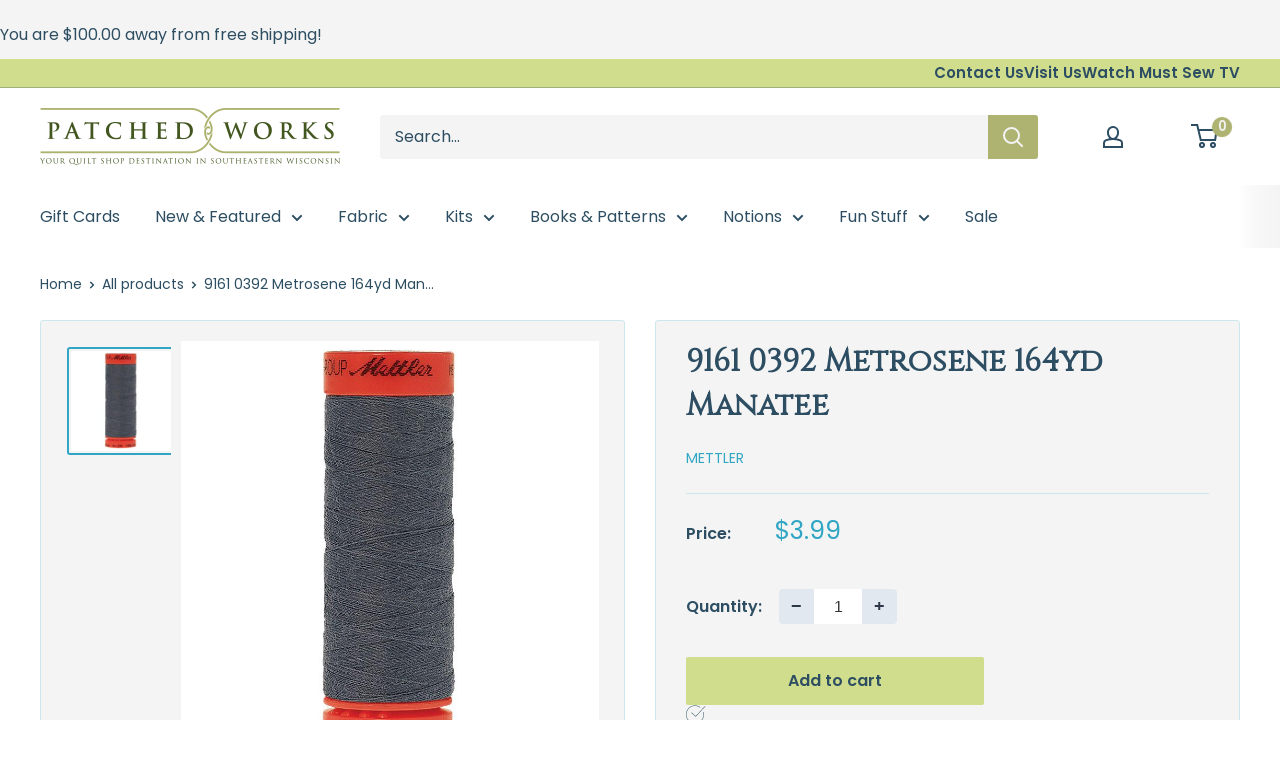

--- FILE ---
content_type: text/html; charset=utf-8
request_url: https://patchedworks.com/products/9161-0392-metrosene-164yd-manatee
body_size: 31378
content:
<!doctype html>

<html class="no-js" lang="en">
  <head>
    <meta charset="utf-8">
    <meta name="viewport" content="width=device-width, initial-scale=1.0, height=device-height, minimum-scale=1.0, maximum-scale=1.0">
    <meta name="theme-color" content="#31a6c4">

    <title>9161 0392 Metrosene 164yd Manatee</title><meta name="description" content="SKU: 9161 0392 Color: ManateeMETROSENE® 100% PolyesterThe all-purpose sewing thread effortlessly masters all types of fabrics and stitches. Tearproof and abrasion resistant. Perfect for sewing Shannon Cuddle, making bags and all purpose sewing. Sold by the spool."><link rel="canonical" href="https://patchedworks.com/products/9161-0392-metrosene-164yd-manatee"><link rel="shortcut icon" href="//patchedworks.com/cdn/shop/files/PW_Favcon_1683d704-5e55-491a-9046-33afc17c8633_96x96.jpg?v=1748880505" type="image/png"><link rel="preload" as="style" href="//patchedworks.com/cdn/shop/t/27/assets/theme.css?v=179700503756231500981747715123">
    <link rel="preload" as="script" href="//patchedworks.com/cdn/shop/t/27/assets/theme.js?v=21448095496032029811748010235">
    <link rel="preconnect" href="https://cdn.shopify.com">
    <link rel="preconnect" href="https://fonts.shopifycdn.com">
    <link rel="dns-prefetch" href="https://productreviews.shopifycdn.com">
    <link rel="dns-prefetch" href="https://ajax.googleapis.com">
    <link rel="dns-prefetch" href="https://maps.googleapis.com">
    <link rel="dns-prefetch" href="https://maps.gstatic.com">

    <meta property="og:type" content="product">
  <meta property="og:title" content="9161 0392 Metrosene 164yd         Manatee"><meta property="og:image" content="http://patchedworks.com/cdn/shop/products/9161_0392_Metrosene_164yd_Manatee.jpg?v=1680729243">
    <meta property="og:image:secure_url" content="https://patchedworks.com/cdn/shop/products/9161_0392_Metrosene_164yd_Manatee.jpg?v=1680729243">
    <meta property="og:image:width" content="800">
    <meta property="og:image:height" content="800"><meta property="product:price:amount" content="3.99">
  <meta property="product:price:currency" content="USD"><meta property="og:description" content="SKU: 9161 0392 Color: ManateeMETROSENE® 100% PolyesterThe all-purpose sewing thread effortlessly masters all types of fabrics and stitches. Tearproof and abrasion resistant. Perfect for sewing Shannon Cuddle, making bags and all purpose sewing. Sold by the spool."><meta property="og:url" content="https://patchedworks.com/products/9161-0392-metrosene-164yd-manatee">
<meta property="og:site_name" content="Patched Works"><meta name="twitter:card" content="summary"><meta name="twitter:title" content="9161 0392 Metrosene 164yd         Manatee">
  <meta name="twitter:description" content="SKU: 9161 0392
Color:         ManateeMETROSENE® 100% PolyesterThe all-purpose sewing thread effortlessly masters all types of fabrics and stitches. Tearproof and abrasion resistant.
Perfect for sewing Shannon Cuddle, making bags and all purpose sewing. 
Sold by the spool.">
  <meta name="twitter:image" content="https://patchedworks.com/cdn/shop/products/9161_0392_Metrosene_164yd_Manatee_600x600_crop_center.jpg?v=1680729243">
    <link rel="preload" href="//patchedworks.com/cdn/fonts/barlow/barlow_n6.329f582a81f63f125e63c20a5a80ae9477df68e1.woff2" as="font" type="font/woff2" crossorigin><link rel="preload" href="//patchedworks.com/cdn/fonts/poppins/poppins_n4.0ba78fa5af9b0e1a374041b3ceaadf0a43b41362.woff2" as="font" type="font/woff2" crossorigin><style>
  @font-face {
  font-family: Barlow;
  font-weight: 600;
  font-style: normal;
  font-display: swap;
  src: url("//patchedworks.com/cdn/fonts/barlow/barlow_n6.329f582a81f63f125e63c20a5a80ae9477df68e1.woff2") format("woff2"),
       url("//patchedworks.com/cdn/fonts/barlow/barlow_n6.0163402e36247bcb8b02716880d0b39568412e9e.woff") format("woff");
}

  @font-face {
  font-family: Poppins;
  font-weight: 400;
  font-style: normal;
  font-display: swap;
  src: url("//patchedworks.com/cdn/fonts/poppins/poppins_n4.0ba78fa5af9b0e1a374041b3ceaadf0a43b41362.woff2") format("woff2"),
       url("//patchedworks.com/cdn/fonts/poppins/poppins_n4.214741a72ff2596839fc9760ee7a770386cf16ca.woff") format("woff");
}

@font-face {
  font-family: Poppins;
  font-weight: 600;
  font-style: normal;
  font-display: swap;
  src: url("//patchedworks.com/cdn/fonts/poppins/poppins_n6.aa29d4918bc243723d56b59572e18228ed0786f6.woff2") format("woff2"),
       url("//patchedworks.com/cdn/fonts/poppins/poppins_n6.5f815d845fe073750885d5b7e619ee00e8111208.woff") format("woff");
}

@font-face {
  font-family: Barlow;
  font-weight: 600;
  font-style: italic;
  font-display: swap;
  src: url("//patchedworks.com/cdn/fonts/barlow/barlow_i6.5a22bd20fb27bad4d7674cc6e666fb9c77d813bb.woff2") format("woff2"),
       url("//patchedworks.com/cdn/fonts/barlow/barlow_i6.1c8787fcb59f3add01a87f21b38c7ef797e3b3a1.woff") format("woff");
}


  @font-face {
  font-family: Poppins;
  font-weight: 700;
  font-style: normal;
  font-display: swap;
  src: url("//patchedworks.com/cdn/fonts/poppins/poppins_n7.56758dcf284489feb014a026f3727f2f20a54626.woff2") format("woff2"),
       url("//patchedworks.com/cdn/fonts/poppins/poppins_n7.f34f55d9b3d3205d2cd6f64955ff4b36f0cfd8da.woff") format("woff");
}

  @font-face {
  font-family: Poppins;
  font-weight: 400;
  font-style: italic;
  font-display: swap;
  src: url("//patchedworks.com/cdn/fonts/poppins/poppins_i4.846ad1e22474f856bd6b81ba4585a60799a9f5d2.woff2") format("woff2"),
       url("//patchedworks.com/cdn/fonts/poppins/poppins_i4.56b43284e8b52fc64c1fd271f289a39e8477e9ec.woff") format("woff");
}

  @font-face {
  font-family: Poppins;
  font-weight: 700;
  font-style: italic;
  font-display: swap;
  src: url("//patchedworks.com/cdn/fonts/poppins/poppins_i7.42fd71da11e9d101e1e6c7932199f925f9eea42d.woff2") format("woff2"),
       url("//patchedworks.com/cdn/fonts/poppins/poppins_i7.ec8499dbd7616004e21155106d13837fff4cf556.woff") format("woff");
}


  :root {
    --default-text-font-size : 15px;
    --base-text-font-size    : 16px;
    --heading-font-family    : Barlow, sans-serif;
    --heading-font-weight    : 600;
    --heading-font-style     : normal;
    --text-font-family       : Poppins, sans-serif;
    --text-font-weight       : 400;
    --text-font-style        : normal;
    --text-font-bolder-weight: 600;
    --text-link-decoration   : underline;

    --text-color               : #2d4e62;
    --text-color-rgb           : 45, 78, 98;
    --heading-color            : #2d4e62;
    --border-color             : #cce7ee;
    --border-color-rgb         : 204, 231, 238;
    --form-border-color        : #b9dee8;
    --accent-color             : #31a6c4;
    --accent-color-rgb         : 49, 166, 196;
    --link-color               : #2d4e62;
    --link-color-hover         : #15242e;
    --background               : #ffffff;
    --secondary-background     : #f4f4f4;
    --secondary-background-rgb : 244, 244, 244;
    --accent-background        : rgba(49, 166, 196, 0.08);

    --input-background: #f4f4f4;

    --error-color       : #ff0000;
    --error-background  : rgba(255, 0, 0, 0.07);
    --success-color     : #595c36;
    --success-background: rgba(89, 92, 54, 0.11);

    --primary-button-background      : #cfdd8c;
    --primary-button-background-rgb  : 207, 221, 140;
    --primary-button-text-color      : #2d4e62;
    --secondary-button-background    : #595c36;
    --secondary-button-background-rgb: 89, 92, 54;
    --secondary-button-text-color    : #ffffff;

    --header-background      : #ffffff;
    --header-text-color      : #2d4e62;
    --header-light-text-color: #2d4e62;
    --header-border-color    : rgba(45, 78, 98, 0.3);
    --header-accent-color    : #aeb371;

    --footer-background-color:    #f4f4f4;
    --footer-heading-text-color:  #2d4e62;
    --footer-body-text-color:     #2d4e62;
    --footer-body-text-color-rgb: 45, 78, 98;
    --footer-accent-color:        #cfdd8c;
    --footer-accent-color-rgb:    207, 221, 140;
    --footer-border:              none;
    
    --flickity-arrow-color: #80c3d5;--product-on-sale-accent           : #f4f4f4;
    --product-on-sale-accent-rgb       : 244, 244, 244;
    --product-on-sale-color            : #000000;
    --product-in-stock-color           : #595c36;
    --product-low-stock-color          : #792f2f;
    --product-sold-out-color           : #8a9297;
    --product-custom-label-1-background: #2d4e62;
    --product-custom-label-1-color     : #ffffff;
    --product-custom-label-2-background: #595c36;
    --product-custom-label-2-color     : #ffffff;
    --product-review-star-color        : #ffbd00;

    --mobile-container-gutter : 20px;
    --desktop-container-gutter: 40px;

    /* Shopify related variables */
    --payment-terms-background-color: #ffffff;
  }
</style>

<script>
  // IE11 does not have support for CSS variables, so we have to polyfill them
  if (!(((window || {}).CSS || {}).supports && window.CSS.supports('(--a: 0)'))) {
    const script = document.createElement('script');
    script.type = 'text/javascript';
    script.src = 'https://cdn.jsdelivr.net/npm/css-vars-ponyfill@2';
    script.onload = function() {
      cssVars({});
    };

    document.getElementsByTagName('head')[0].appendChild(script);
  }
</script>


    <script>window.performance && window.performance.mark && window.performance.mark('shopify.content_for_header.start');</script><meta name="google-site-verification" content="ET7R0KE9-ykeTjt_8E99v4arFFnS5fr2ql-WwlvRMMg">
<meta id="shopify-digital-wallet" name="shopify-digital-wallet" content="/355598387/digital_wallets/dialog">
<meta name="shopify-checkout-api-token" content="ce47d6045059f9eda0783a8b11319b4d">
<meta id="in-context-paypal-metadata" data-shop-id="355598387" data-venmo-supported="false" data-environment="production" data-locale="en_US" data-paypal-v4="true" data-currency="USD">
<link rel="alternate" type="application/json+oembed" href="https://patchedworks.com/products/9161-0392-metrosene-164yd-manatee.oembed">
<script async="async" src="/checkouts/internal/preloads.js?locale=en-US"></script>
<link rel="preconnect" href="https://shop.app" crossorigin="anonymous">
<script async="async" src="https://shop.app/checkouts/internal/preloads.js?locale=en-US&shop_id=355598387" crossorigin="anonymous"></script>
<script id="apple-pay-shop-capabilities" type="application/json">{"shopId":355598387,"countryCode":"US","currencyCode":"USD","merchantCapabilities":["supports3DS"],"merchantId":"gid:\/\/shopify\/Shop\/355598387","merchantName":"Patched Works","requiredBillingContactFields":["postalAddress","email","phone"],"requiredShippingContactFields":["postalAddress","email","phone"],"shippingType":"shipping","supportedNetworks":["visa","masterCard","amex","discover","elo","jcb"],"total":{"type":"pending","label":"Patched Works","amount":"1.00"},"shopifyPaymentsEnabled":true,"supportsSubscriptions":true}</script>
<script id="shopify-features" type="application/json">{"accessToken":"ce47d6045059f9eda0783a8b11319b4d","betas":["rich-media-storefront-analytics"],"domain":"patchedworks.com","predictiveSearch":true,"shopId":355598387,"locale":"en"}</script>
<script>var Shopify = Shopify || {};
Shopify.shop = "patched-works.myshopify.com";
Shopify.locale = "en";
Shopify.currency = {"active":"USD","rate":"1.0"};
Shopify.country = "US";
Shopify.theme = {"name":"[FSA] FOR GO FORWARD (Momentum LIVE!)","id":149763588348,"schema_name":"Warehouse","schema_version":"4.4.1","theme_store_id":null,"role":"main"};
Shopify.theme.handle = "null";
Shopify.theme.style = {"id":null,"handle":null};
Shopify.cdnHost = "patchedworks.com/cdn";
Shopify.routes = Shopify.routes || {};
Shopify.routes.root = "/";</script>
<script type="module">!function(o){(o.Shopify=o.Shopify||{}).modules=!0}(window);</script>
<script>!function(o){function n(){var o=[];function n(){o.push(Array.prototype.slice.apply(arguments))}return n.q=o,n}var t=o.Shopify=o.Shopify||{};t.loadFeatures=n(),t.autoloadFeatures=n()}(window);</script>
<script>
  window.ShopifyPay = window.ShopifyPay || {};
  window.ShopifyPay.apiHost = "shop.app\/pay";
  window.ShopifyPay.redirectState = null;
</script>
<script id="shop-js-analytics" type="application/json">{"pageType":"product"}</script>
<script defer="defer" async type="module" src="//patchedworks.com/cdn/shopifycloud/shop-js/modules/v2/client.init-shop-cart-sync_BdyHc3Nr.en.esm.js"></script>
<script defer="defer" async type="module" src="//patchedworks.com/cdn/shopifycloud/shop-js/modules/v2/chunk.common_Daul8nwZ.esm.js"></script>
<script type="module">
  await import("//patchedworks.com/cdn/shopifycloud/shop-js/modules/v2/client.init-shop-cart-sync_BdyHc3Nr.en.esm.js");
await import("//patchedworks.com/cdn/shopifycloud/shop-js/modules/v2/chunk.common_Daul8nwZ.esm.js");

  window.Shopify.SignInWithShop?.initShopCartSync?.({"fedCMEnabled":true,"windoidEnabled":true});

</script>
<script defer="defer" async type="module" src="//patchedworks.com/cdn/shopifycloud/shop-js/modules/v2/client.payment-terms_MV4M3zvL.en.esm.js"></script>
<script defer="defer" async type="module" src="//patchedworks.com/cdn/shopifycloud/shop-js/modules/v2/chunk.common_Daul8nwZ.esm.js"></script>
<script defer="defer" async type="module" src="//patchedworks.com/cdn/shopifycloud/shop-js/modules/v2/chunk.modal_CQq8HTM6.esm.js"></script>
<script type="module">
  await import("//patchedworks.com/cdn/shopifycloud/shop-js/modules/v2/client.payment-terms_MV4M3zvL.en.esm.js");
await import("//patchedworks.com/cdn/shopifycloud/shop-js/modules/v2/chunk.common_Daul8nwZ.esm.js");
await import("//patchedworks.com/cdn/shopifycloud/shop-js/modules/v2/chunk.modal_CQq8HTM6.esm.js");

  
</script>
<script>
  window.Shopify = window.Shopify || {};
  if (!window.Shopify.featureAssets) window.Shopify.featureAssets = {};
  window.Shopify.featureAssets['shop-js'] = {"shop-cart-sync":["modules/v2/client.shop-cart-sync_QYOiDySF.en.esm.js","modules/v2/chunk.common_Daul8nwZ.esm.js"],"init-fed-cm":["modules/v2/client.init-fed-cm_DchLp9rc.en.esm.js","modules/v2/chunk.common_Daul8nwZ.esm.js"],"shop-button":["modules/v2/client.shop-button_OV7bAJc5.en.esm.js","modules/v2/chunk.common_Daul8nwZ.esm.js"],"init-windoid":["modules/v2/client.init-windoid_DwxFKQ8e.en.esm.js","modules/v2/chunk.common_Daul8nwZ.esm.js"],"shop-cash-offers":["modules/v2/client.shop-cash-offers_DWtL6Bq3.en.esm.js","modules/v2/chunk.common_Daul8nwZ.esm.js","modules/v2/chunk.modal_CQq8HTM6.esm.js"],"shop-toast-manager":["modules/v2/client.shop-toast-manager_CX9r1SjA.en.esm.js","modules/v2/chunk.common_Daul8nwZ.esm.js"],"init-shop-email-lookup-coordinator":["modules/v2/client.init-shop-email-lookup-coordinator_UhKnw74l.en.esm.js","modules/v2/chunk.common_Daul8nwZ.esm.js"],"pay-button":["modules/v2/client.pay-button_DzxNnLDY.en.esm.js","modules/v2/chunk.common_Daul8nwZ.esm.js"],"avatar":["modules/v2/client.avatar_BTnouDA3.en.esm.js"],"init-shop-cart-sync":["modules/v2/client.init-shop-cart-sync_BdyHc3Nr.en.esm.js","modules/v2/chunk.common_Daul8nwZ.esm.js"],"shop-login-button":["modules/v2/client.shop-login-button_D8B466_1.en.esm.js","modules/v2/chunk.common_Daul8nwZ.esm.js","modules/v2/chunk.modal_CQq8HTM6.esm.js"],"init-customer-accounts-sign-up":["modules/v2/client.init-customer-accounts-sign-up_C8fpPm4i.en.esm.js","modules/v2/client.shop-login-button_D8B466_1.en.esm.js","modules/v2/chunk.common_Daul8nwZ.esm.js","modules/v2/chunk.modal_CQq8HTM6.esm.js"],"init-shop-for-new-customer-accounts":["modules/v2/client.init-shop-for-new-customer-accounts_CVTO0Ztu.en.esm.js","modules/v2/client.shop-login-button_D8B466_1.en.esm.js","modules/v2/chunk.common_Daul8nwZ.esm.js","modules/v2/chunk.modal_CQq8HTM6.esm.js"],"init-customer-accounts":["modules/v2/client.init-customer-accounts_dRgKMfrE.en.esm.js","modules/v2/client.shop-login-button_D8B466_1.en.esm.js","modules/v2/chunk.common_Daul8nwZ.esm.js","modules/v2/chunk.modal_CQq8HTM6.esm.js"],"shop-follow-button":["modules/v2/client.shop-follow-button_CkZpjEct.en.esm.js","modules/v2/chunk.common_Daul8nwZ.esm.js","modules/v2/chunk.modal_CQq8HTM6.esm.js"],"lead-capture":["modules/v2/client.lead-capture_BntHBhfp.en.esm.js","modules/v2/chunk.common_Daul8nwZ.esm.js","modules/v2/chunk.modal_CQq8HTM6.esm.js"],"checkout-modal":["modules/v2/client.checkout-modal_CfxcYbTm.en.esm.js","modules/v2/chunk.common_Daul8nwZ.esm.js","modules/v2/chunk.modal_CQq8HTM6.esm.js"],"shop-login":["modules/v2/client.shop-login_Da4GZ2H6.en.esm.js","modules/v2/chunk.common_Daul8nwZ.esm.js","modules/v2/chunk.modal_CQq8HTM6.esm.js"],"payment-terms":["modules/v2/client.payment-terms_MV4M3zvL.en.esm.js","modules/v2/chunk.common_Daul8nwZ.esm.js","modules/v2/chunk.modal_CQq8HTM6.esm.js"]};
</script>
<script>(function() {
  var isLoaded = false;
  function asyncLoad() {
    if (isLoaded) return;
    isLoaded = true;
    var urls = ["https:\/\/static.klaviyo.com\/onsite\/js\/Vmip4e\/klaviyo.js?company_id=Vmip4e\u0026shop=patched-works.myshopify.com","https:\/\/cdn-app.sealsubscriptions.com\/shopify\/public\/js\/sealsubscriptions.js?shop=patched-works.myshopify.com","https:\/\/cdn.nfcube.com\/instafeed-b1690222e4209704e2ed147273cd5a84.js?shop=patched-works.myshopify.com"];
    for (var i = 0; i < urls.length; i++) {
      var s = document.createElement('script');
      s.type = 'text/javascript';
      s.async = true;
      s.src = urls[i];
      var x = document.getElementsByTagName('script')[0];
      x.parentNode.insertBefore(s, x);
    }
  };
  if(window.attachEvent) {
    window.attachEvent('onload', asyncLoad);
  } else {
    window.addEventListener('load', asyncLoad, false);
  }
})();</script>
<script id="__st">var __st={"a":355598387,"offset":-21600,"reqid":"e9ae0a5c-746f-499a-aa56-efff8724b742-1769028801","pageurl":"patchedworks.com\/products\/9161-0392-metrosene-164yd-manatee","u":"9ab54bd5a7c6","p":"product","rtyp":"product","rid":8042164781308};</script>
<script>window.ShopifyPaypalV4VisibilityTracking = true;</script>
<script id="captcha-bootstrap">!function(){'use strict';const t='contact',e='account',n='new_comment',o=[[t,t],['blogs',n],['comments',n],[t,'customer']],c=[[e,'customer_login'],[e,'guest_login'],[e,'recover_customer_password'],[e,'create_customer']],r=t=>t.map((([t,e])=>`form[action*='/${t}']:not([data-nocaptcha='true']) input[name='form_type'][value='${e}']`)).join(','),a=t=>()=>t?[...document.querySelectorAll(t)].map((t=>t.form)):[];function s(){const t=[...o],e=r(t);return a(e)}const i='password',u='form_key',d=['recaptcha-v3-token','g-recaptcha-response','h-captcha-response',i],f=()=>{try{return window.sessionStorage}catch{return}},m='__shopify_v',_=t=>t.elements[u];function p(t,e,n=!1){try{const o=window.sessionStorage,c=JSON.parse(o.getItem(e)),{data:r}=function(t){const{data:e,action:n}=t;return t[m]||n?{data:e,action:n}:{data:t,action:n}}(c);for(const[e,n]of Object.entries(r))t.elements[e]&&(t.elements[e].value=n);n&&o.removeItem(e)}catch(o){console.error('form repopulation failed',{error:o})}}const l='form_type',E='cptcha';function T(t){t.dataset[E]=!0}const w=window,h=w.document,L='Shopify',v='ce_forms',y='captcha';let A=!1;((t,e)=>{const n=(g='f06e6c50-85a8-45c8-87d0-21a2b65856fe',I='https://cdn.shopify.com/shopifycloud/storefront-forms-hcaptcha/ce_storefront_forms_captcha_hcaptcha.v1.5.2.iife.js',D={infoText:'Protected by hCaptcha',privacyText:'Privacy',termsText:'Terms'},(t,e,n)=>{const o=w[L][v],c=o.bindForm;if(c)return c(t,g,e,D).then(n);var r;o.q.push([[t,g,e,D],n]),r=I,A||(h.body.append(Object.assign(h.createElement('script'),{id:'captcha-provider',async:!0,src:r})),A=!0)});var g,I,D;w[L]=w[L]||{},w[L][v]=w[L][v]||{},w[L][v].q=[],w[L][y]=w[L][y]||{},w[L][y].protect=function(t,e){n(t,void 0,e),T(t)},Object.freeze(w[L][y]),function(t,e,n,w,h,L){const[v,y,A,g]=function(t,e,n){const i=e?o:[],u=t?c:[],d=[...i,...u],f=r(d),m=r(i),_=r(d.filter((([t,e])=>n.includes(e))));return[a(f),a(m),a(_),s()]}(w,h,L),I=t=>{const e=t.target;return e instanceof HTMLFormElement?e:e&&e.form},D=t=>v().includes(t);t.addEventListener('submit',(t=>{const e=I(t);if(!e)return;const n=D(e)&&!e.dataset.hcaptchaBound&&!e.dataset.recaptchaBound,o=_(e),c=g().includes(e)&&(!o||!o.value);(n||c)&&t.preventDefault(),c&&!n&&(function(t){try{if(!f())return;!function(t){const e=f();if(!e)return;const n=_(t);if(!n)return;const o=n.value;o&&e.removeItem(o)}(t);const e=Array.from(Array(32),(()=>Math.random().toString(36)[2])).join('');!function(t,e){_(t)||t.append(Object.assign(document.createElement('input'),{type:'hidden',name:u})),t.elements[u].value=e}(t,e),function(t,e){const n=f();if(!n)return;const o=[...t.querySelectorAll(`input[type='${i}']`)].map((({name:t})=>t)),c=[...d,...o],r={};for(const[a,s]of new FormData(t).entries())c.includes(a)||(r[a]=s);n.setItem(e,JSON.stringify({[m]:1,action:t.action,data:r}))}(t,e)}catch(e){console.error('failed to persist form',e)}}(e),e.submit())}));const S=(t,e)=>{t&&!t.dataset[E]&&(n(t,e.some((e=>e===t))),T(t))};for(const o of['focusin','change'])t.addEventListener(o,(t=>{const e=I(t);D(e)&&S(e,y())}));const B=e.get('form_key'),M=e.get(l),P=B&&M;t.addEventListener('DOMContentLoaded',(()=>{const t=y();if(P)for(const e of t)e.elements[l].value===M&&p(e,B);[...new Set([...A(),...v().filter((t=>'true'===t.dataset.shopifyCaptcha))])].forEach((e=>S(e,t)))}))}(h,new URLSearchParams(w.location.search),n,t,e,['guest_login'])})(!0,!0)}();</script>
<script integrity="sha256-4kQ18oKyAcykRKYeNunJcIwy7WH5gtpwJnB7kiuLZ1E=" data-source-attribution="shopify.loadfeatures" defer="defer" src="//patchedworks.com/cdn/shopifycloud/storefront/assets/storefront/load_feature-a0a9edcb.js" crossorigin="anonymous"></script>
<script crossorigin="anonymous" defer="defer" src="//patchedworks.com/cdn/shopifycloud/storefront/assets/shopify_pay/storefront-65b4c6d7.js?v=20250812"></script>
<script data-source-attribution="shopify.dynamic_checkout.dynamic.init">var Shopify=Shopify||{};Shopify.PaymentButton=Shopify.PaymentButton||{isStorefrontPortableWallets:!0,init:function(){window.Shopify.PaymentButton.init=function(){};var t=document.createElement("script");t.src="https://patchedworks.com/cdn/shopifycloud/portable-wallets/latest/portable-wallets.en.js",t.type="module",document.head.appendChild(t)}};
</script>
<script data-source-attribution="shopify.dynamic_checkout.buyer_consent">
  function portableWalletsHideBuyerConsent(e){var t=document.getElementById("shopify-buyer-consent"),n=document.getElementById("shopify-subscription-policy-button");t&&n&&(t.classList.add("hidden"),t.setAttribute("aria-hidden","true"),n.removeEventListener("click",e))}function portableWalletsShowBuyerConsent(e){var t=document.getElementById("shopify-buyer-consent"),n=document.getElementById("shopify-subscription-policy-button");t&&n&&(t.classList.remove("hidden"),t.removeAttribute("aria-hidden"),n.addEventListener("click",e))}window.Shopify?.PaymentButton&&(window.Shopify.PaymentButton.hideBuyerConsent=portableWalletsHideBuyerConsent,window.Shopify.PaymentButton.showBuyerConsent=portableWalletsShowBuyerConsent);
</script>
<script data-source-attribution="shopify.dynamic_checkout.cart.bootstrap">document.addEventListener("DOMContentLoaded",(function(){function t(){return document.querySelector("shopify-accelerated-checkout-cart, shopify-accelerated-checkout")}if(t())Shopify.PaymentButton.init();else{new MutationObserver((function(e,n){t()&&(Shopify.PaymentButton.init(),n.disconnect())})).observe(document.body,{childList:!0,subtree:!0})}}));
</script>
<link id="shopify-accelerated-checkout-styles" rel="stylesheet" media="screen" href="https://patchedworks.com/cdn/shopifycloud/portable-wallets/latest/accelerated-checkout-backwards-compat.css" crossorigin="anonymous">
<style id="shopify-accelerated-checkout-cart">
        #shopify-buyer-consent {
  margin-top: 1em;
  display: inline-block;
  width: 100%;
}

#shopify-buyer-consent.hidden {
  display: none;
}

#shopify-subscription-policy-button {
  background: none;
  border: none;
  padding: 0;
  text-decoration: underline;
  font-size: inherit;
  cursor: pointer;
}

#shopify-subscription-policy-button::before {
  box-shadow: none;
}

      </style>

<script>window.performance && window.performance.mark && window.performance.mark('shopify.content_for_header.end');</script>

    <link rel="stylesheet" href="//patchedworks.com/cdn/shop/t/27/assets/theme.css?v=179700503756231500981747715123">

    
  <script type="application/ld+json">
  {
    "@context": "https://schema.org",
    "@type": "Product",
    "productID": 8042164781308,
    "offers": [{
          "@type": "Offer",
          "name": "Default Title",
          "availability":"https://schema.org/InStock",
          "price": 3.99,
          "priceCurrency": "USD",
          "priceValidUntil": "2026-01-31","sku": "9161 0392",
            "gtin12": "762303595712",
          "url": "/products/9161-0392-metrosene-164yd-manatee?variant=44320024494332"
        }
],"brand": {
      "@type": "Brand",
      "name": "Mettler"
    },
    "name": "9161 0392 Metrosene 164yd         Manatee",
    "description": "SKU: 9161 0392\nColor:         ManateeMETROSENE® 100% PolyesterThe all-purpose sewing thread effortlessly masters all types of fabrics and stitches. Tearproof and abrasion resistant.\nPerfect for sewing Shannon Cuddle, making bags and all purpose sewing. \nSold by the spool.",
    "category": "Notion - Thread",
    "url": "/products/9161-0392-metrosene-164yd-manatee",
    "sku": "9161 0392",
    "image": {
      "@type": "ImageObject",
      "url": "https://patchedworks.com/cdn/shop/products/9161_0392_Metrosene_164yd_Manatee.jpg?v=1680729243&width=1024",
      "image": "https://patchedworks.com/cdn/shop/products/9161_0392_Metrosene_164yd_Manatee.jpg?v=1680729243&width=1024",
      "name": "",
      "width": "1024",
      "height": "1024"
    }
  }
  </script>



  <script type="application/ld+json">
  {
    "@context": "https://schema.org",
    "@type": "BreadcrumbList",
  "itemListElement": [{
      "@type": "ListItem",
      "position": 1,
      "name": "Home",
      "item": "https://patchedworks.com"
    },{
          "@type": "ListItem",
          "position": 2,
          "name": "9161 0392 Metrosene 164yd         Manatee",
          "item": "https://patchedworks.com/products/9161-0392-metrosene-164yd-manatee"
        }]
  }
  </script>



    <script>
      // This allows to expose several variables to the global scope, to be used in scripts
      window.theme = {
        pageType: "product",
        // Fabric Shop App -- Start
        cartCount: 0,
        // Fabric Shop App -- End
        moneyFormat: "${{amount}}",
        moneyWithCurrencyFormat: "${{amount}} USD",
        currencyCodeEnabled: false,
        showDiscount: true,
        discountMode: "saving",
        cartType: "drawer"
      };

      window.routes = {
        rootUrl: "\/",
        rootUrlWithoutSlash: '',
        cartUrl: "\/cart",
        cartAddUrl: "\/cart\/add",
        cartChangeUrl: "\/cart\/change",
        searchUrl: "\/search",
        productRecommendationsUrl: "\/recommendations\/products"
      };

      window.languages = {
        productRegularPrice: "Regular price",
        productSalePrice: "Sale price",
        collectionOnSaleLabel: "Save {{savings}}",
        productFormUnavailable: "Unavailable",
        productFormAddToCart: "Add to cart",
        productFormPreOrder: "Pre-order",
        productFormSoldOut: "Sold out",
        productAdded: "Product has been added to your cart",
        productAddedShort: "Added!",
        shippingEstimatorNoResults: "No shipping could be found for your address.",
        shippingEstimatorOneResult: "There is one shipping rate for your address:",
        shippingEstimatorMultipleResults: "There are {{count}} shipping rates for your address:",
        shippingEstimatorErrors: "There are some errors:"
      };

      document.documentElement.className = document.documentElement.className.replace('no-js', 'js');
    </script><script src="//patchedworks.com/cdn/shop/t/27/assets/theme.js?v=21448095496032029811748010235" defer></script>
    <script src="//patchedworks.com/cdn/shop/t/27/assets/custom.js?v=102476495355921946141747715123" defer></script><script>
        (function () {
          window.onpageshow = function() {
            // We force re-freshing the cart content onpageshow, as most browsers will serve a cache copy when hitting the
            // back button, which cause staled data
            document.documentElement.dispatchEvent(new CustomEvent('cart:refresh', {
              bubbles: true,
              detail: {scrollToTop: false}
            }));
          };
        })();
      </script>



<script>
  var fqa = {"product":{"SALEYARD":{"unit":"yd","multiplier":8,"multi":8,"divider":0.125,"minimum":8,"min":8,"property":"Cut Length","unit_per_short":"\/yd","unit_per_long":"per yard","unit_name":"yard","strings":{"unit_singular":"Yard","unit_plural":"Yards","separator_less_then_one":" of a ","separator_more_then_one":" Continuous "}},"Fabric - Sale Yardage":{"unit":"yd","multiplier":8,"multi":8,"divider":0.125,"minimum":8,"min":8,"property":"Cut Length","unit_per_short":"\/yd","unit_per_long":"per yard","unit_name":"yard","strings":{"unit_singular":"Yard","unit_plural":"Yards","separator_less_then_one":" of a ","separator_more_then_one":" Continuous "}},"Yardage":{"unit":"yd","multiplier":8,"multi":8,"divider":0.125,"minimum":2,"min":2,"property":"Cut Length","unit_per_short":"\/yd","unit_per_long":"per yard","unit_name":"yard","strings":{"unit_singular":"Yard","unit_plural":"Yards","separator_less_then_one":" of a ","separator_more_then_one":" Continuous "}},"Notion - Materials - Interfacing":{"unit":"yd","multiplier":8,"multi":8,"divider":0.125,"minimum":2,"min":2,"property":"Cut Length","unit_per_short":"\/yd","unit_per_long":"per yard","unit_name":"yard","strings":{"unit_singular":"Yard","unit_plural":"Yards","separator_less_then_one":" of a ","separator_more_then_one":" Continuous "}},"Notion - Materials - Strapping":{"unit":"yd","multiplier":8,"multi":8,"divider":0.125,"minimum":2,"min":2,"property":"Cut Length","unit_per_short":"\/yd","unit_per_long":"per yard","unit_name":"yard","strings":{"unit_singular":"Yard","unit_plural":"Yards","separator_less_then_one":" of a ","separator_more_then_one":" Continuous "}},"Notion - Materials - Elastic":{"unit":"yd","multiplier":8,"multi":8,"divider":0.125,"minimum":2,"min":2,"property":"Cut Length","unit_per_short":"\/yd","unit_per_long":"per yard","unit_name":"yard","strings":{"unit_singular":"Yard","unit_plural":"Yards","separator_less_then_one":" of a ","separator_more_then_one":" Continuous "}},"Notion - Materials - Velcro":{"unit":"yd","multiplier":8,"multi":8,"divider":0.125,"minimum":2,"min":2,"property":"Cut Length","unit_per_short":"\/yd","unit_per_long":"per yard","unit_name":"yard","strings":{"unit_singular":"Yard","unit_plural":"Yards","separator_less_then_one":" of a ","separator_more_then_one":" Continuous "}},"Fabric - Yardage":{"unit":"yd","multiplier":8,"multi":8,"divider":0.125,"minimum":2,"min":2,"property":"Cut Length","unit_per_short":"\/yd","unit_per_long":"per yard","unit_name":"yard","strings":{"unit_singular":"Yard","unit_plural":"Yards","separator_less_then_one":" of a ","separator_more_then_one":" Continuous "}},"Notion - Materials - Fusible Web Adhesive Yardage":{"unit":"yd","multiplier":8,"multi":8,"divider":0.125,"minimum":2,"min":2,"property":"Cut Length","unit_per_short":"\/yd","unit_per_long":"per yard","unit_name":"yard","strings":{"unit_singular":"Yard","unit_plural":"Yards","separator_less_then_one":" of a ","separator_more_then_one":" Continuous "}}},"strings":{"separator_less_then_one":" of a ","separator_more_then_one":" Continuous ","unit_singular":"Yard","unit_plural":"Yards"}};
  var cartJson = {"note":null,"attributes":{},"original_total_price":0,"total_price":0,"total_discount":0,"total_weight":0.0,"item_count":0,"items":[],"requires_shipping":false,"currency":"USD","items_subtotal_price":0,"cart_level_discount_applications":[],"checkout_charge_amount":0};
  var themeName = "Warehouse";
</script>


<script src="https://cdn.fabricshop.app/v2.2.1/FabricShop.js?shop=patched-works.myshopify.com" crossorigin="anonymous" defer></script>




<style>

/* Button Childern CSS to fix events */
[data-fsa-add-to-cart] > *,
button[name=checkout] > *,
input[name=checkout] > *,
button[name=update] > *,
input[name=update]  > * {
  pointer-events: none;
}

button[data-fsa-minus-cart],
button[data-fsa-plus-cart],
button[data-fsa-minus],
button[data-fsa-plus] {
  box-sizing: inherit;
  border-width: 0;
  border-style: solid;
  border-color: #e2e8f0;
  font-family: inherit;
  margin: 0;
  overflow: visible;
  text-transform: none;
  -webkit-appearance: button;
  background: transparent;
  cursor: pointer;
  line-height: inherit;
  background-color: #e2e8f0;
  font-weight: 700;
  padding-top: 0.25rem;
  padding-bottom: 0.25rem;
  padding-left: 0.75rem;
  padding-right: 0.75rem;
  color: #2d3748;
  font-size: 1.125rem;
}

button[data-fsa-plus-cart],
button[data-fsa-plus] {
  border-top-right-radius: 0.25rem;
  border-bottom-right-radius: 0.25rem;
}

button[data-fsa-minus-cart],
button[data-fsa-minus] {
  border-top-left-radius: 0.25rem;
  border-bottom-left-radius: 0.25rem;
}

button[data-fsa-minus-cart]:not([disabled]):hover,
button[data-fsa-plus-cart]:not([disabled]):hover,
button[data-fsa-minus]:not([disabled]):hover,
button[data-fsa-plus]:not([disabled]):hover {
  background-color: #cbd5e0;
}

button[data-fsa-minus-cart]:focus,
button[data-fsa-plus-cart]:focus,
button[data-fsa-minus]:focus,
button[data-fsa-plus]:focus {
  outline: 1px dotted;
  outline: 5px auto -webkit-focus-ring-color;
}

button[data-fsa-minus-cart]:disabled,
button[data-fsa-plus-cart]:disabled,
button[data-fsa-minus]:disabled,
button[data-fsa-plus]:disabled {
  cursor: not-allowed;
}

input[data-fsa-input-cart],
input[data-fsa-input] {
  box-sizing: inherit;
  border-width: 0;
  border-style: solid;
  border-color: #e2e8f0;
  font-family: inherit;
  font-size: 16px;
  margin: 0;
  overflow: visible;
  padding: 0;
  line-height: inherit;
  color: #333;
  text-align: center;
  width: 3rem;
}

div[data-fsa-container-cart],
div[data-fsa-container-product] {
  font-family: -apple-system, BlinkMacSystemFont, "Segoe UI", Roboto,
    "Helvetica Neue", Arial, "Noto Sans", sans-serif, "Apple Color Emoji",
    "Segoe UI Emoji", "Segoe UI Symbol", "Noto Color Emoji";
  line-height: 1.5;
  box-sizing: inherit;
  border-width: 0;
  border-style: solid;
  border-color: #e2e8f0;
  display: inline-flex;
}

/* Additional styles */
input[data-fsa-input-cart],
input[data-fsa-input] {
  display: inline-block;
  background-color: white;
  border-radius: 0;
  min-height: 0;
}

/* Custom CSS */
[data-fsa-unit-long-type]:after {
  font-size: 65%;
  margin-left: 3px;
}

[data-fsa-unit-short-type]:after {
  font-size: 70%;
  margin-left: 2px;
}

{% if request.page_type == 'collection' %}
  [data-fsa-container-product] {
    margin: 5px;
  }
{% endif %}


/* Units */


[data-fsa-unit-long-type="SALEYARD"]:after {
  content: "per yard";
}

[data-fsa-unit-short-type="SALEYARD"]:after {
  content: "/yd";
}


[data-fsa-unit-long-type="Fabric - Sale Yardage"]:after {
  content: "per yard";
}

[data-fsa-unit-short-type="Fabric - Sale Yardage"]:after {
  content: "/yd";
}


[data-fsa-unit-long-type="Yardage"]:after {
  content: "per yard";
}

[data-fsa-unit-short-type="Yardage"]:after {
  content: "/yd";
}


[data-fsa-unit-long-type="Notion - Materials - Interfacing"]:after {
  content: "per yard";
}

[data-fsa-unit-short-type="Notion - Materials - Interfacing"]:after {
  content: "/yd";
}


[data-fsa-unit-long-type="Notion - Materials - Strapping"]:after {
  content: "per yard";
}

[data-fsa-unit-short-type="Notion - Materials - Strapping"]:after {
  content: "/yd";
}


[data-fsa-unit-long-type="Notion - Materials - Elastic"]:after {
  content: "per yard";
}

[data-fsa-unit-short-type="Notion - Materials - Elastic"]:after {
  content: "/yd";
}


[data-fsa-unit-long-type="Notion - Materials - Velcro"]:after {
  content: "per yard";
}

[data-fsa-unit-short-type="Notion - Materials - Velcro"]:after {
  content: "/yd";
}


[data-fsa-unit-long-type="Fabric - Yardage"]:after {
  content: "per yard";
}

[data-fsa-unit-short-type="Fabric - Yardage"]:after {
  content: "/yd";
}


[data-fsa-unit-long-type="Notion - Materials - Fusible Web Adhesive Yardage"]:after {
  content: "per yard";
}

[data-fsa-unit-short-type="Notion - Materials - Fusible Web Adhesive Yardage"]:after {
  content: "/yd";
}

</style>





<link rel="preconnect" href="https://fonts.googleapis.com">
<link rel="preconnect" href="https://fonts.gstatic.com" crossorigin>
<link href="https://fonts.googleapis.com/css2?family=Poppins:ital,wght@0,100;0,200;0,300;0,400;0,500;0,600;0,700;0,800;0,900;1,100;1,200;1,300;1,400;1,500;1,600;1,700;1,800;1,900&display=swap" rel="stylesheet">


<link href="//patchedworks.com/cdn/shop/t/27/assets/momentum.css?v=43741544937221024621749737171" rel="stylesheet" type="text/css" media="all" />

<!-- BEGIN app block: shopify://apps/klaviyo-email-marketing-sms/blocks/klaviyo-onsite-embed/2632fe16-c075-4321-a88b-50b567f42507 -->












  <script async src="https://static.klaviyo.com/onsite/js/Vmip4e/klaviyo.js?company_id=Vmip4e"></script>
  <script>!function(){if(!window.klaviyo){window._klOnsite=window._klOnsite||[];try{window.klaviyo=new Proxy({},{get:function(n,i){return"push"===i?function(){var n;(n=window._klOnsite).push.apply(n,arguments)}:function(){for(var n=arguments.length,o=new Array(n),w=0;w<n;w++)o[w]=arguments[w];var t="function"==typeof o[o.length-1]?o.pop():void 0,e=new Promise((function(n){window._klOnsite.push([i].concat(o,[function(i){t&&t(i),n(i)}]))}));return e}}})}catch(n){window.klaviyo=window.klaviyo||[],window.klaviyo.push=function(){var n;(n=window._klOnsite).push.apply(n,arguments)}}}}();</script>

  
    <script id="viewed_product">
      if (item == null) {
        var _learnq = _learnq || [];

        var MetafieldReviews = null
        var MetafieldYotpoRating = null
        var MetafieldYotpoCount = null
        var MetafieldLooxRating = null
        var MetafieldLooxCount = null
        var okendoProduct = null
        var okendoProductReviewCount = null
        var okendoProductReviewAverageValue = null
        try {
          // The following fields are used for Customer Hub recently viewed in order to add reviews.
          // This information is not part of __kla_viewed. Instead, it is part of __kla_viewed_reviewed_items
          MetafieldReviews = {};
          MetafieldYotpoRating = null
          MetafieldYotpoCount = null
          MetafieldLooxRating = null
          MetafieldLooxCount = null

          okendoProduct = null
          // If the okendo metafield is not legacy, it will error, which then requires the new json formatted data
          if (okendoProduct && 'error' in okendoProduct) {
            okendoProduct = null
          }
          okendoProductReviewCount = okendoProduct ? okendoProduct.reviewCount : null
          okendoProductReviewAverageValue = okendoProduct ? okendoProduct.reviewAverageValue : null
        } catch (error) {
          console.error('Error in Klaviyo onsite reviews tracking:', error);
        }

        var item = {
          Name: "9161 0392 Metrosene 164yd         Manatee",
          ProductID: 8042164781308,
          Categories: ["Everything In Stock!","Notions - Thread","Thread","Thread \u0026 Materials"],
          ImageURL: "https://patchedworks.com/cdn/shop/products/9161_0392_Metrosene_164yd_Manatee_grande.jpg?v=1680729243",
          URL: "https://patchedworks.com/products/9161-0392-metrosene-164yd-manatee",
          Brand: "Mettler",
          Price: "$3.99",
          Value: "3.99",
          CompareAtPrice: "$0.00"
        };
        _learnq.push(['track', 'Viewed Product', item]);
        _learnq.push(['trackViewedItem', {
          Title: item.Name,
          ItemId: item.ProductID,
          Categories: item.Categories,
          ImageUrl: item.ImageURL,
          Url: item.URL,
          Metadata: {
            Brand: item.Brand,
            Price: item.Price,
            Value: item.Value,
            CompareAtPrice: item.CompareAtPrice
          },
          metafields:{
            reviews: MetafieldReviews,
            yotpo:{
              rating: MetafieldYotpoRating,
              count: MetafieldYotpoCount,
            },
            loox:{
              rating: MetafieldLooxRating,
              count: MetafieldLooxCount,
            },
            okendo: {
              rating: okendoProductReviewAverageValue,
              count: okendoProductReviewCount,
            }
          }
        }]);
      }
    </script>
  




  <script>
    window.klaviyoReviewsProductDesignMode = false
  </script>







<!-- END app block --><!-- BEGIN app block: shopify://apps/instafeed/blocks/head-block/c447db20-095d-4a10-9725-b5977662c9d5 --><link rel="preconnect" href="https://cdn.nfcube.com/">
<link rel="preconnect" href="https://scontent.cdninstagram.com/">


  <script>
    document.addEventListener('DOMContentLoaded', function () {
      let instafeedScript = document.createElement('script');

      
        instafeedScript.src = 'https://cdn.nfcube.com/instafeed-b1690222e4209704e2ed147273cd5a84.js';
      

      document.body.appendChild(instafeedScript);
    });
  </script>





<!-- END app block --><link href="https://monorail-edge.shopifysvc.com" rel="dns-prefetch">
<script>(function(){if ("sendBeacon" in navigator && "performance" in window) {try {var session_token_from_headers = performance.getEntriesByType('navigation')[0].serverTiming.find(x => x.name == '_s').description;} catch {var session_token_from_headers = undefined;}var session_cookie_matches = document.cookie.match(/_shopify_s=([^;]*)/);var session_token_from_cookie = session_cookie_matches && session_cookie_matches.length === 2 ? session_cookie_matches[1] : "";var session_token = session_token_from_headers || session_token_from_cookie || "";function handle_abandonment_event(e) {var entries = performance.getEntries().filter(function(entry) {return /monorail-edge.shopifysvc.com/.test(entry.name);});if (!window.abandonment_tracked && entries.length === 0) {window.abandonment_tracked = true;var currentMs = Date.now();var navigation_start = performance.timing.navigationStart;var payload = {shop_id: 355598387,url: window.location.href,navigation_start,duration: currentMs - navigation_start,session_token,page_type: "product"};window.navigator.sendBeacon("https://monorail-edge.shopifysvc.com/v1/produce", JSON.stringify({schema_id: "online_store_buyer_site_abandonment/1.1",payload: payload,metadata: {event_created_at_ms: currentMs,event_sent_at_ms: currentMs}}));}}window.addEventListener('pagehide', handle_abandonment_event);}}());</script>
<script id="web-pixels-manager-setup">(function e(e,d,r,n,o){if(void 0===o&&(o={}),!Boolean(null===(a=null===(i=window.Shopify)||void 0===i?void 0:i.analytics)||void 0===a?void 0:a.replayQueue)){var i,a;window.Shopify=window.Shopify||{};var t=window.Shopify;t.analytics=t.analytics||{};var s=t.analytics;s.replayQueue=[],s.publish=function(e,d,r){return s.replayQueue.push([e,d,r]),!0};try{self.performance.mark("wpm:start")}catch(e){}var l=function(){var e={modern:/Edge?\/(1{2}[4-9]|1[2-9]\d|[2-9]\d{2}|\d{4,})\.\d+(\.\d+|)|Firefox\/(1{2}[4-9]|1[2-9]\d|[2-9]\d{2}|\d{4,})\.\d+(\.\d+|)|Chrom(ium|e)\/(9{2}|\d{3,})\.\d+(\.\d+|)|(Maci|X1{2}).+ Version\/(15\.\d+|(1[6-9]|[2-9]\d|\d{3,})\.\d+)([,.]\d+|)( \(\w+\)|)( Mobile\/\w+|) Safari\/|Chrome.+OPR\/(9{2}|\d{3,})\.\d+\.\d+|(CPU[ +]OS|iPhone[ +]OS|CPU[ +]iPhone|CPU IPhone OS|CPU iPad OS)[ +]+(15[._]\d+|(1[6-9]|[2-9]\d|\d{3,})[._]\d+)([._]\d+|)|Android:?[ /-](13[3-9]|1[4-9]\d|[2-9]\d{2}|\d{4,})(\.\d+|)(\.\d+|)|Android.+Firefox\/(13[5-9]|1[4-9]\d|[2-9]\d{2}|\d{4,})\.\d+(\.\d+|)|Android.+Chrom(ium|e)\/(13[3-9]|1[4-9]\d|[2-9]\d{2}|\d{4,})\.\d+(\.\d+|)|SamsungBrowser\/([2-9]\d|\d{3,})\.\d+/,legacy:/Edge?\/(1[6-9]|[2-9]\d|\d{3,})\.\d+(\.\d+|)|Firefox\/(5[4-9]|[6-9]\d|\d{3,})\.\d+(\.\d+|)|Chrom(ium|e)\/(5[1-9]|[6-9]\d|\d{3,})\.\d+(\.\d+|)([\d.]+$|.*Safari\/(?![\d.]+ Edge\/[\d.]+$))|(Maci|X1{2}).+ Version\/(10\.\d+|(1[1-9]|[2-9]\d|\d{3,})\.\d+)([,.]\d+|)( \(\w+\)|)( Mobile\/\w+|) Safari\/|Chrome.+OPR\/(3[89]|[4-9]\d|\d{3,})\.\d+\.\d+|(CPU[ +]OS|iPhone[ +]OS|CPU[ +]iPhone|CPU IPhone OS|CPU iPad OS)[ +]+(10[._]\d+|(1[1-9]|[2-9]\d|\d{3,})[._]\d+)([._]\d+|)|Android:?[ /-](13[3-9]|1[4-9]\d|[2-9]\d{2}|\d{4,})(\.\d+|)(\.\d+|)|Mobile Safari.+OPR\/([89]\d|\d{3,})\.\d+\.\d+|Android.+Firefox\/(13[5-9]|1[4-9]\d|[2-9]\d{2}|\d{4,})\.\d+(\.\d+|)|Android.+Chrom(ium|e)\/(13[3-9]|1[4-9]\d|[2-9]\d{2}|\d{4,})\.\d+(\.\d+|)|Android.+(UC? ?Browser|UCWEB|U3)[ /]?(15\.([5-9]|\d{2,})|(1[6-9]|[2-9]\d|\d{3,})\.\d+)\.\d+|SamsungBrowser\/(5\.\d+|([6-9]|\d{2,})\.\d+)|Android.+MQ{2}Browser\/(14(\.(9|\d{2,})|)|(1[5-9]|[2-9]\d|\d{3,})(\.\d+|))(\.\d+|)|K[Aa][Ii]OS\/(3\.\d+|([4-9]|\d{2,})\.\d+)(\.\d+|)/},d=e.modern,r=e.legacy,n=navigator.userAgent;return n.match(d)?"modern":n.match(r)?"legacy":"unknown"}(),u="modern"===l?"modern":"legacy",c=(null!=n?n:{modern:"",legacy:""})[u],f=function(e){return[e.baseUrl,"/wpm","/b",e.hashVersion,"modern"===e.buildTarget?"m":"l",".js"].join("")}({baseUrl:d,hashVersion:r,buildTarget:u}),m=function(e){var d=e.version,r=e.bundleTarget,n=e.surface,o=e.pageUrl,i=e.monorailEndpoint;return{emit:function(e){var a=e.status,t=e.errorMsg,s=(new Date).getTime(),l=JSON.stringify({metadata:{event_sent_at_ms:s},events:[{schema_id:"web_pixels_manager_load/3.1",payload:{version:d,bundle_target:r,page_url:o,status:a,surface:n,error_msg:t},metadata:{event_created_at_ms:s}}]});if(!i)return console&&console.warn&&console.warn("[Web Pixels Manager] No Monorail endpoint provided, skipping logging."),!1;try{return self.navigator.sendBeacon.bind(self.navigator)(i,l)}catch(e){}var u=new XMLHttpRequest;try{return u.open("POST",i,!0),u.setRequestHeader("Content-Type","text/plain"),u.send(l),!0}catch(e){return console&&console.warn&&console.warn("[Web Pixels Manager] Got an unhandled error while logging to Monorail."),!1}}}}({version:r,bundleTarget:l,surface:e.surface,pageUrl:self.location.href,monorailEndpoint:e.monorailEndpoint});try{o.browserTarget=l,function(e){var d=e.src,r=e.async,n=void 0===r||r,o=e.onload,i=e.onerror,a=e.sri,t=e.scriptDataAttributes,s=void 0===t?{}:t,l=document.createElement("script"),u=document.querySelector("head"),c=document.querySelector("body");if(l.async=n,l.src=d,a&&(l.integrity=a,l.crossOrigin="anonymous"),s)for(var f in s)if(Object.prototype.hasOwnProperty.call(s,f))try{l.dataset[f]=s[f]}catch(e){}if(o&&l.addEventListener("load",o),i&&l.addEventListener("error",i),u)u.appendChild(l);else{if(!c)throw new Error("Did not find a head or body element to append the script");c.appendChild(l)}}({src:f,async:!0,onload:function(){if(!function(){var e,d;return Boolean(null===(d=null===(e=window.Shopify)||void 0===e?void 0:e.analytics)||void 0===d?void 0:d.initialized)}()){var d=window.webPixelsManager.init(e)||void 0;if(d){var r=window.Shopify.analytics;r.replayQueue.forEach((function(e){var r=e[0],n=e[1],o=e[2];d.publishCustomEvent(r,n,o)})),r.replayQueue=[],r.publish=d.publishCustomEvent,r.visitor=d.visitor,r.initialized=!0}}},onerror:function(){return m.emit({status:"failed",errorMsg:"".concat(f," has failed to load")})},sri:function(e){var d=/^sha384-[A-Za-z0-9+/=]+$/;return"string"==typeof e&&d.test(e)}(c)?c:"",scriptDataAttributes:o}),m.emit({status:"loading"})}catch(e){m.emit({status:"failed",errorMsg:(null==e?void 0:e.message)||"Unknown error"})}}})({shopId: 355598387,storefrontBaseUrl: "https://patchedworks.com",extensionsBaseUrl: "https://extensions.shopifycdn.com/cdn/shopifycloud/web-pixels-manager",monorailEndpoint: "https://monorail-edge.shopifysvc.com/unstable/produce_batch",surface: "storefront-renderer",enabledBetaFlags: ["2dca8a86"],webPixelsConfigList: [{"id":"1669202172","configuration":"{\"accountID\":\"Vmip4e\",\"webPixelConfig\":\"eyJlbmFibGVBZGRlZFRvQ2FydEV2ZW50cyI6IHRydWV9\"}","eventPayloadVersion":"v1","runtimeContext":"STRICT","scriptVersion":"524f6c1ee37bacdca7657a665bdca589","type":"APP","apiClientId":123074,"privacyPurposes":["ANALYTICS","MARKETING"],"dataSharingAdjustments":{"protectedCustomerApprovalScopes":["read_customer_address","read_customer_email","read_customer_name","read_customer_personal_data","read_customer_phone"]}},{"id":"889422076","configuration":"{\"pixel_id\":\"741974864887168\",\"pixel_type\":\"facebook_pixel\"}","eventPayloadVersion":"v1","runtimeContext":"OPEN","scriptVersion":"ca16bc87fe92b6042fbaa3acc2fbdaa6","type":"APP","apiClientId":2329312,"privacyPurposes":["ANALYTICS","MARKETING","SALE_OF_DATA"],"dataSharingAdjustments":{"protectedCustomerApprovalScopes":["read_customer_address","read_customer_email","read_customer_name","read_customer_personal_data","read_customer_phone"]}},{"id":"448266492","configuration":"{\"config\":\"{\\\"pixel_id\\\":\\\"G-3VPJ4SWBSG\\\",\\\"target_country\\\":\\\"US\\\",\\\"gtag_events\\\":[{\\\"type\\\":\\\"begin_checkout\\\",\\\"action_label\\\":[\\\"G-3VPJ4SWBSG\\\",\\\"AW-714520455\\\/DG5ICL7R0qgBEIfv2tQC\\\"]},{\\\"type\\\":\\\"search\\\",\\\"action_label\\\":[\\\"G-3VPJ4SWBSG\\\",\\\"AW-714520455\\\/Bqo7CMHR0qgBEIfv2tQC\\\"]},{\\\"type\\\":\\\"view_item\\\",\\\"action_label\\\":[\\\"G-3VPJ4SWBSG\\\",\\\"AW-714520455\\\/MlIJCObP0qgBEIfv2tQC\\\",\\\"MC-2CWC181ZTR\\\"]},{\\\"type\\\":\\\"purchase\\\",\\\"action_label\\\":[\\\"G-3VPJ4SWBSG\\\",\\\"AW-714520455\\\/QAzRCOPP0qgBEIfv2tQC\\\",\\\"MC-2CWC181ZTR\\\"]},{\\\"type\\\":\\\"page_view\\\",\\\"action_label\\\":[\\\"G-3VPJ4SWBSG\\\",\\\"AW-714520455\\\/v7WpCODP0qgBEIfv2tQC\\\",\\\"MC-2CWC181ZTR\\\"]},{\\\"type\\\":\\\"add_payment_info\\\",\\\"action_label\\\":[\\\"G-3VPJ4SWBSG\\\",\\\"AW-714520455\\\/gmCkCMTR0qgBEIfv2tQC\\\"]},{\\\"type\\\":\\\"add_to_cart\\\",\\\"action_label\\\":[\\\"G-3VPJ4SWBSG\\\",\\\"AW-714520455\\\/fgsfCLvR0qgBEIfv2tQC\\\"]}],\\\"enable_monitoring_mode\\\":false}\"}","eventPayloadVersion":"v1","runtimeContext":"OPEN","scriptVersion":"b2a88bafab3e21179ed38636efcd8a93","type":"APP","apiClientId":1780363,"privacyPurposes":[],"dataSharingAdjustments":{"protectedCustomerApprovalScopes":["read_customer_address","read_customer_email","read_customer_name","read_customer_personal_data","read_customer_phone"]}},{"id":"71598332","configuration":"{\"tagID\":\"2614291177140\"}","eventPayloadVersion":"v1","runtimeContext":"STRICT","scriptVersion":"18031546ee651571ed29edbe71a3550b","type":"APP","apiClientId":3009811,"privacyPurposes":["ANALYTICS","MARKETING","SALE_OF_DATA"],"dataSharingAdjustments":{"protectedCustomerApprovalScopes":["read_customer_address","read_customer_email","read_customer_name","read_customer_personal_data","read_customer_phone"]}},{"id":"shopify-app-pixel","configuration":"{}","eventPayloadVersion":"v1","runtimeContext":"STRICT","scriptVersion":"0450","apiClientId":"shopify-pixel","type":"APP","privacyPurposes":["ANALYTICS","MARKETING"]},{"id":"shopify-custom-pixel","eventPayloadVersion":"v1","runtimeContext":"LAX","scriptVersion":"0450","apiClientId":"shopify-pixel","type":"CUSTOM","privacyPurposes":["ANALYTICS","MARKETING"]}],isMerchantRequest: false,initData: {"shop":{"name":"Patched Works","paymentSettings":{"currencyCode":"USD"},"myshopifyDomain":"patched-works.myshopify.com","countryCode":"US","storefrontUrl":"https:\/\/patchedworks.com"},"customer":null,"cart":null,"checkout":null,"productVariants":[{"price":{"amount":3.99,"currencyCode":"USD"},"product":{"title":"9161 0392 Metrosene 164yd         Manatee","vendor":"Mettler","id":"8042164781308","untranslatedTitle":"9161 0392 Metrosene 164yd         Manatee","url":"\/products\/9161-0392-metrosene-164yd-manatee","type":"Notion - Thread"},"id":"44320024494332","image":{"src":"\/\/patchedworks.com\/cdn\/shop\/products\/9161_0392_Metrosene_164yd_Manatee.jpg?v=1680729243"},"sku":"9161 0392","title":"Default Title","untranslatedTitle":"Default Title"}],"purchasingCompany":null},},"https://patchedworks.com/cdn","fcfee988w5aeb613cpc8e4bc33m6693e112",{"modern":"","legacy":""},{"shopId":"355598387","storefrontBaseUrl":"https:\/\/patchedworks.com","extensionBaseUrl":"https:\/\/extensions.shopifycdn.com\/cdn\/shopifycloud\/web-pixels-manager","surface":"storefront-renderer","enabledBetaFlags":"[\"2dca8a86\"]","isMerchantRequest":"false","hashVersion":"fcfee988w5aeb613cpc8e4bc33m6693e112","publish":"custom","events":"[[\"page_viewed\",{}],[\"product_viewed\",{\"productVariant\":{\"price\":{\"amount\":3.99,\"currencyCode\":\"USD\"},\"product\":{\"title\":\"9161 0392 Metrosene 164yd         Manatee\",\"vendor\":\"Mettler\",\"id\":\"8042164781308\",\"untranslatedTitle\":\"9161 0392 Metrosene 164yd         Manatee\",\"url\":\"\/products\/9161-0392-metrosene-164yd-manatee\",\"type\":\"Notion - Thread\"},\"id\":\"44320024494332\",\"image\":{\"src\":\"\/\/patchedworks.com\/cdn\/shop\/products\/9161_0392_Metrosene_164yd_Manatee.jpg?v=1680729243\"},\"sku\":\"9161 0392\",\"title\":\"Default Title\",\"untranslatedTitle\":\"Default Title\"}}]]"});</script><script>
  window.ShopifyAnalytics = window.ShopifyAnalytics || {};
  window.ShopifyAnalytics.meta = window.ShopifyAnalytics.meta || {};
  window.ShopifyAnalytics.meta.currency = 'USD';
  var meta = {"product":{"id":8042164781308,"gid":"gid:\/\/shopify\/Product\/8042164781308","vendor":"Mettler","type":"Notion - Thread","handle":"9161-0392-metrosene-164yd-manatee","variants":[{"id":44320024494332,"price":399,"name":"9161 0392 Metrosene 164yd         Manatee","public_title":null,"sku":"9161 0392"}],"remote":false},"page":{"pageType":"product","resourceType":"product","resourceId":8042164781308,"requestId":"e9ae0a5c-746f-499a-aa56-efff8724b742-1769028801"}};
  for (var attr in meta) {
    window.ShopifyAnalytics.meta[attr] = meta[attr];
  }
</script>
<script class="analytics">
  (function () {
    var customDocumentWrite = function(content) {
      var jquery = null;

      if (window.jQuery) {
        jquery = window.jQuery;
      } else if (window.Checkout && window.Checkout.$) {
        jquery = window.Checkout.$;
      }

      if (jquery) {
        jquery('body').append(content);
      }
    };

    var hasLoggedConversion = function(token) {
      if (token) {
        return document.cookie.indexOf('loggedConversion=' + token) !== -1;
      }
      return false;
    }

    var setCookieIfConversion = function(token) {
      if (token) {
        var twoMonthsFromNow = new Date(Date.now());
        twoMonthsFromNow.setMonth(twoMonthsFromNow.getMonth() + 2);

        document.cookie = 'loggedConversion=' + token + '; expires=' + twoMonthsFromNow;
      }
    }

    var trekkie = window.ShopifyAnalytics.lib = window.trekkie = window.trekkie || [];
    if (trekkie.integrations) {
      return;
    }
    trekkie.methods = [
      'identify',
      'page',
      'ready',
      'track',
      'trackForm',
      'trackLink'
    ];
    trekkie.factory = function(method) {
      return function() {
        var args = Array.prototype.slice.call(arguments);
        args.unshift(method);
        trekkie.push(args);
        return trekkie;
      };
    };
    for (var i = 0; i < trekkie.methods.length; i++) {
      var key = trekkie.methods[i];
      trekkie[key] = trekkie.factory(key);
    }
    trekkie.load = function(config) {
      trekkie.config = config || {};
      trekkie.config.initialDocumentCookie = document.cookie;
      var first = document.getElementsByTagName('script')[0];
      var script = document.createElement('script');
      script.type = 'text/javascript';
      script.onerror = function(e) {
        var scriptFallback = document.createElement('script');
        scriptFallback.type = 'text/javascript';
        scriptFallback.onerror = function(error) {
                var Monorail = {
      produce: function produce(monorailDomain, schemaId, payload) {
        var currentMs = new Date().getTime();
        var event = {
          schema_id: schemaId,
          payload: payload,
          metadata: {
            event_created_at_ms: currentMs,
            event_sent_at_ms: currentMs
          }
        };
        return Monorail.sendRequest("https://" + monorailDomain + "/v1/produce", JSON.stringify(event));
      },
      sendRequest: function sendRequest(endpointUrl, payload) {
        // Try the sendBeacon API
        if (window && window.navigator && typeof window.navigator.sendBeacon === 'function' && typeof window.Blob === 'function' && !Monorail.isIos12()) {
          var blobData = new window.Blob([payload], {
            type: 'text/plain'
          });

          if (window.navigator.sendBeacon(endpointUrl, blobData)) {
            return true;
          } // sendBeacon was not successful

        } // XHR beacon

        var xhr = new XMLHttpRequest();

        try {
          xhr.open('POST', endpointUrl);
          xhr.setRequestHeader('Content-Type', 'text/plain');
          xhr.send(payload);
        } catch (e) {
          console.log(e);
        }

        return false;
      },
      isIos12: function isIos12() {
        return window.navigator.userAgent.lastIndexOf('iPhone; CPU iPhone OS 12_') !== -1 || window.navigator.userAgent.lastIndexOf('iPad; CPU OS 12_') !== -1;
      }
    };
    Monorail.produce('monorail-edge.shopifysvc.com',
      'trekkie_storefront_load_errors/1.1',
      {shop_id: 355598387,
      theme_id: 149763588348,
      app_name: "storefront",
      context_url: window.location.href,
      source_url: "//patchedworks.com/cdn/s/trekkie.storefront.cd680fe47e6c39ca5d5df5f0a32d569bc48c0f27.min.js"});

        };
        scriptFallback.async = true;
        scriptFallback.src = '//patchedworks.com/cdn/s/trekkie.storefront.cd680fe47e6c39ca5d5df5f0a32d569bc48c0f27.min.js';
        first.parentNode.insertBefore(scriptFallback, first);
      };
      script.async = true;
      script.src = '//patchedworks.com/cdn/s/trekkie.storefront.cd680fe47e6c39ca5d5df5f0a32d569bc48c0f27.min.js';
      first.parentNode.insertBefore(script, first);
    };
    trekkie.load(
      {"Trekkie":{"appName":"storefront","development":false,"defaultAttributes":{"shopId":355598387,"isMerchantRequest":null,"themeId":149763588348,"themeCityHash":"14933752057628338120","contentLanguage":"en","currency":"USD","eventMetadataId":"6c47ee4d-2f1b-457a-b0b0-21460bfe3be1"},"isServerSideCookieWritingEnabled":true,"monorailRegion":"shop_domain","enabledBetaFlags":["65f19447"]},"Session Attribution":{},"S2S":{"facebookCapiEnabled":true,"source":"trekkie-storefront-renderer","apiClientId":580111}}
    );

    var loaded = false;
    trekkie.ready(function() {
      if (loaded) return;
      loaded = true;

      window.ShopifyAnalytics.lib = window.trekkie;

      var originalDocumentWrite = document.write;
      document.write = customDocumentWrite;
      try { window.ShopifyAnalytics.merchantGoogleAnalytics.call(this); } catch(error) {};
      document.write = originalDocumentWrite;

      window.ShopifyAnalytics.lib.page(null,{"pageType":"product","resourceType":"product","resourceId":8042164781308,"requestId":"e9ae0a5c-746f-499a-aa56-efff8724b742-1769028801","shopifyEmitted":true});

      var match = window.location.pathname.match(/checkouts\/(.+)\/(thank_you|post_purchase)/)
      var token = match? match[1]: undefined;
      if (!hasLoggedConversion(token)) {
        setCookieIfConversion(token);
        window.ShopifyAnalytics.lib.track("Viewed Product",{"currency":"USD","variantId":44320024494332,"productId":8042164781308,"productGid":"gid:\/\/shopify\/Product\/8042164781308","name":"9161 0392 Metrosene 164yd         Manatee","price":"3.99","sku":"9161 0392","brand":"Mettler","variant":null,"category":"Notion - Thread","nonInteraction":true,"remote":false},undefined,undefined,{"shopifyEmitted":true});
      window.ShopifyAnalytics.lib.track("monorail:\/\/trekkie_storefront_viewed_product\/1.1",{"currency":"USD","variantId":44320024494332,"productId":8042164781308,"productGid":"gid:\/\/shopify\/Product\/8042164781308","name":"9161 0392 Metrosene 164yd         Manatee","price":"3.99","sku":"9161 0392","brand":"Mettler","variant":null,"category":"Notion - Thread","nonInteraction":true,"remote":false,"referer":"https:\/\/patchedworks.com\/products\/9161-0392-metrosene-164yd-manatee"});
      }
    });


        var eventsListenerScript = document.createElement('script');
        eventsListenerScript.async = true;
        eventsListenerScript.src = "//patchedworks.com/cdn/shopifycloud/storefront/assets/shop_events_listener-3da45d37.js";
        document.getElementsByTagName('head')[0].appendChild(eventsListenerScript);

})();</script>
  <script>
  if (!window.ga || (window.ga && typeof window.ga !== 'function')) {
    window.ga = function ga() {
      (window.ga.q = window.ga.q || []).push(arguments);
      if (window.Shopify && window.Shopify.analytics && typeof window.Shopify.analytics.publish === 'function') {
        window.Shopify.analytics.publish("ga_stub_called", {}, {sendTo: "google_osp_migration"});
      }
      console.error("Shopify's Google Analytics stub called with:", Array.from(arguments), "\nSee https://help.shopify.com/manual/promoting-marketing/pixels/pixel-migration#google for more information.");
    };
    if (window.Shopify && window.Shopify.analytics && typeof window.Shopify.analytics.publish === 'function') {
      window.Shopify.analytics.publish("ga_stub_initialized", {}, {sendTo: "google_osp_migration"});
    }
  }
</script>
<script
  defer
  src="https://patchedworks.com/cdn/shopifycloud/perf-kit/shopify-perf-kit-3.0.4.min.js"
  data-application="storefront-renderer"
  data-shop-id="355598387"
  data-render-region="gcp-us-central1"
  data-page-type="product"
  data-theme-instance-id="149763588348"
  data-theme-name="Warehouse"
  data-theme-version="4.4.1"
  data-monorail-region="shop_domain"
  data-resource-timing-sampling-rate="10"
  data-shs="true"
  data-shs-beacon="true"
  data-shs-export-with-fetch="true"
  data-shs-logs-sample-rate="1"
  data-shs-beacon-endpoint="https://patchedworks.com/api/collect"
></script>
</head>

  <body class="warehouse--v4 features--animate-zoom template-product " data-instant-intensity="viewport"><svg class="visually-hidden">
      <linearGradient id="rating-star-gradient-half">
        <stop offset="50%" stop-color="var(--product-review-star-color)" />
        <stop offset="50%" stop-color="rgba(var(--text-color-rgb), .4)" stop-opacity="0.4" />
      </linearGradient>
    </svg>

    <a href="#main" class="visually-hidden skip-to-content">Skip to content</a>
    <span class="loading-bar"></span><!-- BEGIN sections: header-group -->
<div id="shopify-section-sections--19281754947836__shippingbar" class="shopify-section shopify-section-group-header-group">
<style>
    #shopify-section-sections--19281754947836__shippingbar{
        background-color: #F4F4F4;
        padding: 10px 0;
        .cc__freeshipping-bar{
            text-align: center;
            letter-spacing: 0.54px;
            font-weight: 600;
            text-transform: uppercase;
        }

        .page__description{
            margin: 0;
        }
    }
</style>
<div class="cc__freeshipping-bar"><p class="page__description">You are <span>$100.00</span> away from free shipping!</p></div>


</div><div id="shopify-section-sections--19281754947836__announcement-bar" class="shopify-section shopify-section-group-header-group shopify-section--announcement-bar"><section data-section-id="sections--19281754947836__announcement-bar" data-section-type="announcement-bar" data-section-settings='{
    "showNewsletter": false
  }'><div class="announcement-bar">
      <div class="container">
        <div class="announcement-bar__inner"><p class="announcement-bar__content announcement-bar__content--left"></p><div class="announcement_bar_menu">
                
                <a href="/pages/contact-us">Contact Us</a>
                
                <a href="/pages/visit-the-store">Visit Us</a>
                
                <a href="https://www.youtube.com/@PatchedWorks">Watch Must Sew TV</a>
                
            </div></div>
      </div>
    </div>
  </section>
  
  <style>
    .announcement-bar {
      background: #cfdd8c;
      color: #2d4e62;
    }
  </style>
  
  <script>document.documentElement.style.removeProperty('--announcement-bar-button-width');document.documentElement.style.setProperty('--announcement-bar-height', document.getElementById('shopify-section-sections--19281754947836__announcement-bar').clientHeight + 'px');
  </script>
  
  </div><div id="shopify-section-sections--19281754947836__header" class="shopify-section shopify-section-group-header-group shopify-section__header">

    
    
    <style>
      :root {
        --header-is-sticky: 1;
        --header-inline-navigation: 1;
      }
    
      #shopify-section-sections--19281754947836__header {
        position: relative;
        display: flow-root;
        z-index: 5;position: -webkit-sticky;
          position: sticky;
          top: 0;}.header__logo-image {
          max-width: 170px !important;
        }
    
        @media screen and (min-width: 641px) {
          .header__logo-image {
            max-width: 300px !important;
          }
        }@media screen and (min-width: 1000px) {
          .search-bar.is-expanded .search-bar__top {
            box-shadow: 0 -1px var(--border-color) inset;
          }
        }/* CAPITAL COMMERCE */
      #shopify-section-sections--19281754947836__header{
        .cc__quicklink-container{
          overflow: hidden;
          
          .cc__quicklink-inner-container{
            padding: 4px 0px 4px 16px;
            background-color: #ffffff;

            ul{
              list-style: none;
              display: flex;
              align-items: center;
              gap: 6px;
              overflow-x: auto;
              a{
                text-decoration: none;
                padding: 6px 10px;
                background-color: #cfdd8c;
                color: #2d4e62;
                display: inline-block;
                font-size: 14px;
                letter-spacing: 1px;
                text-wrap: nowrap;
                line-height: 1.1;
                font-weight: bold;
                text-transform: uppercase;
              }
            }
          }
        }
      }

      /* width */
      #shopify-section-sections--19281754947836__header ul::-webkit-scrollbar {
        width: 10px;
        height: 2px;
        margin-top: 2px;
      }

      /* Track */
      #shopify-section-sections--19281754947836__header ul::-webkit-scrollbar-track {
        background: #f5f5f5; 
      }
      
      /* Handle */
      #shopify-section-sections--19281754947836__header ul::-webkit-scrollbar-thumb {
        background: #333; 
      }

      /* Handle on hover */
      #shopify-section-sections--19281754947836__header ul::-webkit-scrollbar-thumb:hover {
        background: #555; 
      }
      /* END CAPITAL COMMERCE */
    </style>
    
    <section data-section-id="sections--19281754947836__header" data-section-type="header" data-section-settings='{
      "navigationLayout": "inline",
      "desktopOpenTrigger": "hover",
      "useStickyHeader": true
    }'>
      <header class="header header--inline " role="banner">
        <div class="container">
          <div class="header__inner"><nav class="header__mobile-nav hidden-lap-and-up">
                <button class="header__mobile-nav-toggle icon-state touch-area" data-action="toggle-menu" aria-expanded="false" aria-haspopup="true" aria-controls="mobile-menu" aria-label="Open menu">
                  <span class="icon-state__primary"><svg focusable="false" class="icon icon--hamburger-mobile " viewBox="0 0 20 16" role="presentation">
      <path d="M0 14h20v2H0v-2zM0 0h20v2H0V0zm0 7h20v2H0V7z" fill="currentColor" fill-rule="evenodd"></path>
    </svg></span>
                  <span class="icon-state__secondary"><svg focusable="false" class="icon icon--close " viewBox="0 0 19 19" role="presentation">
      <path d="M9.1923882 8.39339828l7.7781745-7.7781746 1.4142136 1.41421357-7.7781746 7.77817459 7.7781746 7.77817456L16.9705627 19l-7.7781745-7.7781746L1.41421356 19 0 17.5857864l7.7781746-7.77817456L0 2.02943725 1.41421356.61522369 9.1923882 8.39339828z" fill="currentColor" fill-rule="evenodd"></path>
    </svg></span>
                </button><div id="mobile-menu" class="mobile-menu" aria-hidden="true"><svg focusable="false" class="icon icon--nav-triangle-borderless " viewBox="0 0 20 9" role="presentation">
      <path d="M.47108938 9c.2694725-.26871321.57077721-.56867841.90388257-.89986354C3.12384116 6.36134886 5.74788116 3.76338565 9.2467995.30653888c.4145057-.4095171 1.0844277-.40860098 1.4977971.00205122L19.4935156 9H.47108938z" fill="#f4f4f4"></path>
    </svg><div class="mobile-menu__inner">
    <div class="mobile-menu__panel">
      <div class="mobile-menu__section">
        <ul class="mobile-menu__nav" data-type="menu" role="list"><li class="mobile-menu__nav-item"><a href="/collections/gift-cards" class="mobile-menu__nav-link" data-type="menuitem">Gift Cards</a></li><li class="mobile-menu__nav-item"><button class="mobile-menu__nav-link" data-type="menuitem" aria-haspopup="true" aria-expanded="false" aria-controls="mobile-panel-1" data-action="open-panel">New & Featured<svg focusable="false" class="icon icon--arrow-right " viewBox="0 0 8 12" role="presentation">
      <path stroke="currentColor" stroke-width="2" d="M2 2l4 4-4 4" fill="none" stroke-linecap="square"></path>
    </svg></button></li><li class="mobile-menu__nav-item"><button class="mobile-menu__nav-link" data-type="menuitem" aria-haspopup="true" aria-expanded="false" aria-controls="mobile-panel-2" data-action="open-panel">Fabric<svg focusable="false" class="icon icon--arrow-right " viewBox="0 0 8 12" role="presentation">
      <path stroke="currentColor" stroke-width="2" d="M2 2l4 4-4 4" fill="none" stroke-linecap="square"></path>
    </svg></button></li><li class="mobile-menu__nav-item"><button class="mobile-menu__nav-link" data-type="menuitem" aria-haspopup="true" aria-expanded="false" aria-controls="mobile-panel-3" data-action="open-panel">Kits<svg focusable="false" class="icon icon--arrow-right " viewBox="0 0 8 12" role="presentation">
      <path stroke="currentColor" stroke-width="2" d="M2 2l4 4-4 4" fill="none" stroke-linecap="square"></path>
    </svg></button></li><li class="mobile-menu__nav-item"><button class="mobile-menu__nav-link" data-type="menuitem" aria-haspopup="true" aria-expanded="false" aria-controls="mobile-panel-4" data-action="open-panel">Books & Patterns<svg focusable="false" class="icon icon--arrow-right " viewBox="0 0 8 12" role="presentation">
      <path stroke="currentColor" stroke-width="2" d="M2 2l4 4-4 4" fill="none" stroke-linecap="square"></path>
    </svg></button></li><li class="mobile-menu__nav-item"><button class="mobile-menu__nav-link" data-type="menuitem" aria-haspopup="true" aria-expanded="false" aria-controls="mobile-panel-5" data-action="open-panel">Notions<svg focusable="false" class="icon icon--arrow-right " viewBox="0 0 8 12" role="presentation">
      <path stroke="currentColor" stroke-width="2" d="M2 2l4 4-4 4" fill="none" stroke-linecap="square"></path>
    </svg></button></li><li class="mobile-menu__nav-item"><button class="mobile-menu__nav-link" data-type="menuitem" aria-haspopup="true" aria-expanded="false" aria-controls="mobile-panel-6" data-action="open-panel">Fun Stuff<svg focusable="false" class="icon icon--arrow-right " viewBox="0 0 8 12" role="presentation">
      <path stroke="currentColor" stroke-width="2" d="M2 2l4 4-4 4" fill="none" stroke-linecap="square"></path>
    </svg></button></li><li class="mobile-menu__nav-item"><a href="/collections/sale" class="mobile-menu__nav-link" data-type="menuitem">Sale</a></li></ul>
      </div></div><div id="mobile-panel-1" class="mobile-menu__panel is-nested">
          <div class="mobile-menu__section is-sticky">
            <button class="mobile-menu__back-button" data-action="close-panel"><svg focusable="false" class="icon icon--arrow-left " viewBox="0 0 8 12" role="presentation">
      <path stroke="currentColor" stroke-width="2" d="M6 10L2 6l4-4" fill="none" stroke-linecap="square"></path>
    </svg> Back</button>
          </div>

          <div class="mobile-menu__section"><div class="mobile-menu__nav-list"><div class="mobile-menu__nav-list-item"><button class="mobile-menu__nav-list-toggle text--strong" aria-controls="mobile-list-0" aria-expanded="false" data-action="toggle-collapsible" data-close-siblings="false">Featured Collections<svg focusable="false" class="icon icon--arrow-bottom " viewBox="0 0 12 8" role="presentation">
      <path stroke="currentColor" stroke-width="2" d="M10 2L6 6 2 2" fill="none" stroke-linecap="square"></path>
    </svg>
                      </button>

                      <div id="mobile-list-0" class="mobile-menu__nav-collapsible">
                        <div class="mobile-menu__nav-collapsible-content">
                          <ul class="mobile-menu__nav" data-type="menu" role="list"><li class="mobile-menu__nav-item">
                                <a href="/collections/best-sellers" class="mobile-menu__nav-link" data-type="menuitem">Best Sellers</a>
                              </li><li class="mobile-menu__nav-item">
                                <a href="/collections/new-stuff" class="mobile-menu__nav-link" data-type="menuitem">New Arrivals</a>
                              </li></ul>
                        </div>
                      </div></div><div class="mobile-menu__nav-list-item"><button class="mobile-menu__nav-list-toggle text--strong" aria-controls="mobile-list-1" aria-expanded="false" data-action="toggle-collapsible" data-close-siblings="false">Clubs<svg focusable="false" class="icon icon--arrow-bottom " viewBox="0 0 12 8" role="presentation">
      <path stroke="currentColor" stroke-width="2" d="M10 2L6 6 2 2" fill="none" stroke-linecap="square"></path>
    </svg>
                      </button>

                      <div id="mobile-list-1" class="mobile-menu__nav-collapsible">
                        <div class="mobile-menu__nav-collapsible-content">
                          <ul class="mobile-menu__nav" data-type="menu" role="list"><li class="mobile-menu__nav-item">
                                <a href="/collections/pw-2025-qal" class="mobile-menu__nav-link" data-type="menuitem">My Favorite Color is Moda 2025 Block of the Month</a>
                              </li><li class="mobile-menu__nav-item">
                                <a href="/collections/tim-holtz-palette-program" class="mobile-menu__nav-link" data-type="menuitem">Tim Holtz Palette Program</a>
                              </li></ul>
                        </div>
                      </div></div><div class="mobile-menu__nav-list-item"><button class="mobile-menu__nav-list-toggle text--strong" aria-controls="mobile-list-2" aria-expanded="false" data-action="toggle-collapsible" data-close-siblings="false">Must Sew TV<svg focusable="false" class="icon icon--arrow-bottom " viewBox="0 0 12 8" role="presentation">
      <path stroke="currentColor" stroke-width="2" d="M10 2L6 6 2 2" fill="none" stroke-linecap="square"></path>
    </svg>
                      </button>

                      <div id="mobile-list-2" class="mobile-menu__nav-collapsible">
                        <div class="mobile-menu__nav-collapsible-content">
                          <ul class="mobile-menu__nav" data-type="menu" role="list"><li class="mobile-menu__nav-item">
                                <a href="/collections/must-sew-tv-11-06-25" class="mobile-menu__nav-link" data-type="menuitem">Must Sew TV 11/06/25</a>
                              </li><li class="mobile-menu__nav-item">
                                <a href="/collections/must-sew-tv-11-13-2025" class="mobile-menu__nav-link" data-type="menuitem">Must Sew TV 11/13/25</a>
                              </li><li class="mobile-menu__nav-item">
                                <a href="/collections/must-sew-tv-11-20-2025" class="mobile-menu__nav-link" data-type="menuitem">Must Sew TV 11/20/25</a>
                              </li><li class="mobile-menu__nav-item">
                                <a href="/collections/must-sew-tv-12-4-25" class="mobile-menu__nav-link" data-type="menuitem">Must Sew TV 12/04/2025</a>
                              </li><li class="mobile-menu__nav-item">
                                <a href="/collections/must-sew-tv-12-11-25" class="mobile-menu__nav-link" data-type="menuitem">Must Sew TV 12/11/2025</a>
                              </li><li class="mobile-menu__nav-item">
                                <a href="/collections/must-sew-tv-12-18-25" class="mobile-menu__nav-link" data-type="menuitem">Must Sew TV 12/18/2025</a>
                              </li><li class="mobile-menu__nav-item">
                                <a href="/collections/must-sew-tv-01-08-26" class="mobile-menu__nav-link" data-type="menuitem">Must Sew TV 01/08/2026</a>
                              </li><li class="mobile-menu__nav-item">
                                <a href="/collections/must-sew-tv-01-15-2026" class="mobile-menu__nav-link" data-type="menuitem">Must Sew TV 01/15/2026</a>
                              </li></ul>
                        </div>
                      </div></div></div></div>
        </div><div id="mobile-panel-2" class="mobile-menu__panel is-nested">
          <div class="mobile-menu__section is-sticky">
            <button class="mobile-menu__back-button" data-action="close-panel"><svg focusable="false" class="icon icon--arrow-left " viewBox="0 0 8 12" role="presentation">
      <path stroke="currentColor" stroke-width="2" d="M6 10L2 6l4-4" fill="none" stroke-linecap="square"></path>
    </svg> Back</button>
          </div>

          <div class="mobile-menu__section"><div class="mobile-menu__nav-list"><div class="mobile-menu__nav-list-item"><button class="mobile-menu__nav-list-toggle text--strong" aria-controls="mobile-list-3" aria-expanded="false" data-action="toggle-collapsible" data-close-siblings="false">Shop by Cut<svg focusable="false" class="icon icon--arrow-bottom " viewBox="0 0 12 8" role="presentation">
      <path stroke="currentColor" stroke-width="2" d="M10 2L6 6 2 2" fill="none" stroke-linecap="square"></path>
    </svg>
                      </button>

                      <div id="mobile-list-3" class="mobile-menu__nav-collapsible">
                        <div class="mobile-menu__nav-collapsible-content">
                          <ul class="mobile-menu__nav" data-type="menu" role="list"><li class="mobile-menu__nav-item">
                                <a href="/collections/precut-fabric" class="mobile-menu__nav-link" data-type="menuitem">Precut</a>
                              </li><li class="mobile-menu__nav-item">
                                <a href="/collections/by-the-yard" class="mobile-menu__nav-link" data-type="menuitem">By the Yard</a>
                              </li><li class="mobile-menu__nav-item">
                                <a href="/collections/bundles" class="mobile-menu__nav-link" data-type="menuitem">Bundles</a>
                              </li></ul>
                        </div>
                      </div></div><div class="mobile-menu__nav-list-item"><button class="mobile-menu__nav-list-toggle text--strong" aria-controls="mobile-list-4" aria-expanded="false" data-action="toggle-collapsible" data-close-siblings="false">Featured Brands<svg focusable="false" class="icon icon--arrow-bottom " viewBox="0 0 12 8" role="presentation">
      <path stroke="currentColor" stroke-width="2" d="M10 2L6 6 2 2" fill="none" stroke-linecap="square"></path>
    </svg>
                      </button>

                      <div id="mobile-list-4" class="mobile-menu__nav-collapsible">
                        <div class="mobile-menu__nav-collapsible-content">
                          <ul class="mobile-menu__nav" data-type="menu" role="list"><li class="mobile-menu__nav-item">
                                <a href="/collections/moda-fabrics" class="mobile-menu__nav-link" data-type="menuitem">Moda Fabrics</a>
                              </li><li class="mobile-menu__nav-item">
                                <a href="/collections/free-spirit-fabrics" class="mobile-menu__nav-link" data-type="menuitem">FreeSpirit Fabrics</a>
                              </li><li class="mobile-menu__nav-item">
                                <a href="/collections/andover-fabrics" class="mobile-menu__nav-link" data-type="menuitem">Andover Fabrics</a>
                              </li><li class="mobile-menu__nav-item">
                                <a href="/collections/art-gallery-fabrics" class="mobile-menu__nav-link" data-type="menuitem">Art Gallery Fabrics</a>
                              </li><li class="mobile-menu__nav-item">
                                <a href="#" class="mobile-menu__nav-link" data-type="menuitem">All Brands</a>
                              </li></ul>
                        </div>
                      </div></div><div class="mobile-menu__nav-list-item"><button class="mobile-menu__nav-list-toggle text--strong" aria-controls="mobile-list-5" aria-expanded="false" data-action="toggle-collapsible" data-close-siblings="false">Featured Collections<svg focusable="false" class="icon icon--arrow-bottom " viewBox="0 0 12 8" role="presentation">
      <path stroke="currentColor" stroke-width="2" d="M10 2L6 6 2 2" fill="none" stroke-linecap="square"></path>
    </svg>
                      </button>

                      <div id="mobile-list-5" class="mobile-menu__nav-collapsible">
                        <div class="mobile-menu__nav-collapsible-content">
                          <ul class="mobile-menu__nav" data-type="menu" role="list"><li class="mobile-menu__nav-item">
                                <a href="/collections/nantucket-summer" class="mobile-menu__nav-link" data-type="menuitem">Nantucket Summer</a>
                              </li><li class="mobile-menu__nav-item">
                                <a href="/collections/tim-holtz-palette-program" class="mobile-menu__nav-link" data-type="menuitem">Tim Holtz Palette Program</a>
                              </li><li class="mobile-menu__nav-item">
                                <a href="/collections/halloween-fabrics" class="mobile-menu__nav-link" data-type="menuitem">Halloween Fabric</a>
                              </li><li class="mobile-menu__nav-item">
                                <a href="/collections/christmas-fabric" class="mobile-menu__nav-link" data-type="menuitem">Christmas Fabric</a>
                              </li><li class="mobile-menu__nav-item">
                                <a href="/collections/patriotic" class="mobile-menu__nav-link" data-type="menuitem">Patriotic Fabric</a>
                              </li></ul>
                        </div>
                      </div></div><div class="mobile-menu__nav-list-item"><button class="mobile-menu__nav-list-toggle text--strong" aria-controls="mobile-list-6" aria-expanded="false" data-action="toggle-collapsible" data-close-siblings="false">Featured Designers<svg focusable="false" class="icon icon--arrow-bottom " viewBox="0 0 12 8" role="presentation">
      <path stroke="currentColor" stroke-width="2" d="M10 2L6 6 2 2" fill="none" stroke-linecap="square"></path>
    </svg>
                      </button>

                      <div id="mobile-list-6" class="mobile-menu__nav-collapsible">
                        <div class="mobile-menu__nav-collapsible-content">
                          <ul class="mobile-menu__nav" data-type="menu" role="list"><li class="mobile-menu__nav-item">
                                <a href="/collections/shop-tim-holtz" class="mobile-menu__nav-link" data-type="menuitem">Tim Holtz</a>
                              </li><li class="mobile-menu__nav-item">
                                <a href="/collections/shop-tula-pink" class="mobile-menu__nav-link" data-type="menuitem">Tula Pink</a>
                              </li><li class="mobile-menu__nav-item">
                                <a href="/collections/ruby-star-society" class="mobile-menu__nav-link" data-type="menuitem">Ruby Star Society</a>
                              </li><li class="mobile-menu__nav-item">
                                <a href="/collections/sherri-chelsi" class="mobile-menu__nav-link" data-type="menuitem">Sherri & Chelsi</a>
                              </li><li class="mobile-menu__nav-item">
                                <a href="#" class="mobile-menu__nav-link" data-type="menuitem">All Designers</a>
                              </li></ul>
                        </div>
                      </div></div><div class="mobile-menu__nav-list-item"><button class="mobile-menu__nav-list-toggle text--strong" aria-controls="mobile-list-7" aria-expanded="false" data-action="toggle-collapsible" data-close-siblings="false">Shop by Theme<svg focusable="false" class="icon icon--arrow-bottom " viewBox="0 0 12 8" role="presentation">
      <path stroke="currentColor" stroke-width="2" d="M10 2L6 6 2 2" fill="none" stroke-linecap="square"></path>
    </svg>
                      </button>

                      <div id="mobile-list-7" class="mobile-menu__nav-collapsible">
                        <div class="mobile-menu__nav-collapsible-content">
                          <ul class="mobile-menu__nav" data-type="menu" role="list"><li class="mobile-menu__nav-item">
                                <a href="/collections/blenders" class="mobile-menu__nav-link" data-type="menuitem">Blenders</a>
                              </li><li class="mobile-menu__nav-item">
                                <a href="/collections/floral" class="mobile-menu__nav-link" data-type="menuitem">Floral</a>
                              </li><li class="mobile-menu__nav-item">
                                <a href="/collections/juvenile" class="mobile-menu__nav-link" data-type="menuitem">Juvenile</a>
                              </li><li class="mobile-menu__nav-item">
                                <a href="/collections/novelty" class="mobile-menu__nav-link" data-type="menuitem">Novelty</a>
                              </li><li class="mobile-menu__nav-item">
                                <a href="/collections/modern" class="mobile-menu__nav-link" data-type="menuitem">Modern</a>
                              </li><li class="mobile-menu__nav-item">
                                <a href="/collections/traditional" class="mobile-menu__nav-link" data-type="menuitem">Traditional</a>
                              </li></ul>
                        </div>
                      </div></div><div class="mobile-menu__nav-list-item"><button class="mobile-menu__nav-list-toggle text--strong" aria-controls="mobile-list-8" aria-expanded="false" data-action="toggle-collapsible" data-close-siblings="false">Shop by Material<svg focusable="false" class="icon icon--arrow-bottom " viewBox="0 0 12 8" role="presentation">
      <path stroke="currentColor" stroke-width="2" d="M10 2L6 6 2 2" fill="none" stroke-linecap="square"></path>
    </svg>
                      </button>

                      <div id="mobile-list-8" class="mobile-menu__nav-collapsible">
                        <div class="mobile-menu__nav-collapsible-content">
                          <ul class="mobile-menu__nav" data-type="menu" role="list"><li class="mobile-menu__nav-item">
                                <a href="/collections/flannel-1" class="mobile-menu__nav-link" data-type="menuitem">Flannel</a>
                              </li><li class="mobile-menu__nav-item">
                                <a href="/collections/minky-cuddle" class="mobile-menu__nav-link" data-type="menuitem">Minky/Cuddle</a>
                              </li><li class="mobile-menu__nav-item">
                                <a href="/collections/108-wide-backs" class="mobile-menu__nav-link" data-type="menuitem">108" Wide Backs</a>
                              </li><li class="mobile-menu__nav-item">
                                <a href="/collections/bindings" class="mobile-menu__nav-link" data-type="menuitem">Bindings</a>
                              </li></ul>
                        </div>
                      </div></div></div></div>
        </div><div id="mobile-panel-3" class="mobile-menu__panel is-nested">
          <div class="mobile-menu__section is-sticky">
            <button class="mobile-menu__back-button" data-action="close-panel"><svg focusable="false" class="icon icon--arrow-left " viewBox="0 0 8 12" role="presentation">
      <path stroke="currentColor" stroke-width="2" d="M6 10L2 6l4-4" fill="none" stroke-linecap="square"></path>
    </svg> Back</button>
          </div>

          <div class="mobile-menu__section"><ul class="mobile-menu__nav" data-type="menu" role="list">
                <li class="mobile-menu__nav-item">
                  <a href="/collections/kits" class="mobile-menu__nav-link text--strong">Kits</a>
                </li><li class="mobile-menu__nav-item"><button class="mobile-menu__nav-link" data-type="menuitem" aria-haspopup="true" aria-expanded="false" aria-controls="mobile-panel-3-0" data-action="open-panel">Featured Kits<svg focusable="false" class="icon icon--arrow-right " viewBox="0 0 8 12" role="presentation">
      <path stroke="currentColor" stroke-width="2" d="M2 2l4 4-4 4" fill="none" stroke-linecap="square"></path>
    </svg></button></li></ul></div>
        </div><div id="mobile-panel-4" class="mobile-menu__panel is-nested">
          <div class="mobile-menu__section is-sticky">
            <button class="mobile-menu__back-button" data-action="close-panel"><svg focusable="false" class="icon icon--arrow-left " viewBox="0 0 8 12" role="presentation">
      <path stroke="currentColor" stroke-width="2" d="M6 10L2 6l4-4" fill="none" stroke-linecap="square"></path>
    </svg> Back</button>
          </div>

          <div class="mobile-menu__section"><div class="mobile-menu__nav-list"><div class="mobile-menu__nav-list-item"><button class="mobile-menu__nav-list-toggle text--strong" aria-controls="mobile-list-9" aria-expanded="false" data-action="toggle-collapsible" data-close-siblings="false">Project Type<svg focusable="false" class="icon icon--arrow-bottom " viewBox="0 0 12 8" role="presentation">
      <path stroke="currentColor" stroke-width="2" d="M10 2L6 6 2 2" fill="none" stroke-linecap="square"></path>
    </svg>
                      </button>

                      <div id="mobile-list-9" class="mobile-menu__nav-collapsible">
                        <div class="mobile-menu__nav-collapsible-content">
                          <ul class="mobile-menu__nav" data-type="menu" role="list"><li class="mobile-menu__nav-item">
                                <a href="/collections/quilt" class="mobile-menu__nav-link" data-type="menuitem">Quilt</a>
                              </li><li class="mobile-menu__nav-item">
                                <a href="/collections/table-runner-pillow" class="mobile-menu__nav-link" data-type="menuitem">Table Runner/Pillow/Project</a>
                              </li><li class="mobile-menu__nav-item">
                                <a href="/collections/purse-tote-pouch-patterns" class="mobile-menu__nav-link" data-type="menuitem">Purse/Tote/Pouch</a>
                              </li></ul>
                        </div>
                      </div></div><div class="mobile-menu__nav-list-item"><button class="mobile-menu__nav-list-toggle text--strong" aria-controls="mobile-list-10" aria-expanded="false" data-action="toggle-collapsible" data-close-siblings="false">By Precut<svg focusable="false" class="icon icon--arrow-bottom " viewBox="0 0 12 8" role="presentation">
      <path stroke="currentColor" stroke-width="2" d="M10 2L6 6 2 2" fill="none" stroke-linecap="square"></path>
    </svg>
                      </button>

                      <div id="mobile-list-10" class="mobile-menu__nav-collapsible">
                        <div class="mobile-menu__nav-collapsible-content">
                          <ul class="mobile-menu__nav" data-type="menu" role="list"><li class="mobile-menu__nav-item">
                                <a href="/collections/layer-cake-pattterns" class="mobile-menu__nav-link" data-type="menuitem">Layer Cake</a>
                              </li><li class="mobile-menu__nav-item">
                                <a href="/collections/jelly-roll-patterns" class="mobile-menu__nav-link" data-type="menuitem">Jelly Roll</a>
                              </li><li class="mobile-menu__nav-item">
                                <a href="/collections/charm-pack-patterns" class="mobile-menu__nav-link" data-type="menuitem">Charm Pack</a>
                              </li><li class="mobile-menu__nav-item">
                                <a href="/collections/mini-charm-patterns" class="mobile-menu__nav-link" data-type="menuitem">Mini Charm Pack</a>
                              </li></ul>
                        </div>
                      </div></div><div class="mobile-menu__nav-list-item"><button class="mobile-menu__nav-list-toggle text--strong" aria-controls="mobile-list-11" aria-expanded="false" data-action="toggle-collapsible" data-close-siblings="false">Difficulty<svg focusable="false" class="icon icon--arrow-bottom " viewBox="0 0 12 8" role="presentation">
      <path stroke="currentColor" stroke-width="2" d="M10 2L6 6 2 2" fill="none" stroke-linecap="square"></path>
    </svg>
                      </button>

                      <div id="mobile-list-11" class="mobile-menu__nav-collapsible">
                        <div class="mobile-menu__nav-collapsible-content">
                          <ul class="mobile-menu__nav" data-type="menu" role="list"><li class="mobile-menu__nav-item">
                                <a href="/collections/beginner-friendly-patterns" class="mobile-menu__nav-link" data-type="menuitem">Beginner Friendly</a>
                              </li></ul>
                        </div>
                      </div></div></div></div>
        </div><div id="mobile-panel-5" class="mobile-menu__panel is-nested">
          <div class="mobile-menu__section is-sticky">
            <button class="mobile-menu__back-button" data-action="close-panel"><svg focusable="false" class="icon icon--arrow-left " viewBox="0 0 8 12" role="presentation">
      <path stroke="currentColor" stroke-width="2" d="M6 10L2 6l4-4" fill="none" stroke-linecap="square"></path>
    </svg> Back</button>
          </div>

          <div class="mobile-menu__section"><div class="mobile-menu__nav-list"><div class="mobile-menu__nav-list-item"><button class="mobile-menu__nav-list-toggle text--strong" aria-controls="mobile-list-12" aria-expanded="false" data-action="toggle-collapsible" data-close-siblings="false">All Notions<svg focusable="false" class="icon icon--arrow-bottom " viewBox="0 0 12 8" role="presentation">
      <path stroke="currentColor" stroke-width="2" d="M10 2L6 6 2 2" fill="none" stroke-linecap="square"></path>
    </svg>
                      </button>

                      <div id="mobile-list-12" class="mobile-menu__nav-collapsible">
                        <div class="mobile-menu__nav-collapsible-content">
                          <ul class="mobile-menu__nav" data-type="menu" role="list"><li class="mobile-menu__nav-item">
                                <a href="/collections/notions-thread" class="mobile-menu__nav-link" data-type="menuitem">Thread</a>
                              </li><li class="mobile-menu__nav-item">
                                <a href="/collections/notion-materials" class="mobile-menu__nav-link" data-type="menuitem">Materials</a>
                              </li><li class="mobile-menu__nav-item">
                                <a href="/collections/notions-tools" class="mobile-menu__nav-link" data-type="menuitem">Tools</a>
                              </li><li class="mobile-menu__nav-item">
                                <a href="/collections/notions-hardware" class="mobile-menu__nav-link" data-type="menuitem">Hardware</a>
                              </li></ul>
                        </div>
                      </div></div><div class="mobile-menu__nav-list-item"><button class="mobile-menu__nav-list-toggle text--strong" aria-controls="mobile-list-13" aria-expanded="false" data-action="toggle-collapsible" data-close-siblings="false">Thread & Materials<svg focusable="false" class="icon icon--arrow-bottom " viewBox="0 0 12 8" role="presentation">
      <path stroke="currentColor" stroke-width="2" d="M10 2L6 6 2 2" fill="none" stroke-linecap="square"></path>
    </svg>
                      </button>

                      <div id="mobile-list-13" class="mobile-menu__nav-collapsible">
                        <div class="mobile-menu__nav-collapsible-content">
                          <ul class="mobile-menu__nav" data-type="menu" role="list"><li class="mobile-menu__nav-item">
                                <a href="/collections/notions-thread" class="mobile-menu__nav-link" data-type="menuitem">Thread</a>
                              </li><li class="mobile-menu__nav-item">
                                <a href="/collections/interfacing" class="mobile-menu__nav-link" data-type="menuitem">Interfacing</a>
                              </li><li class="mobile-menu__nav-item">
                                <a href="/collections/batting-stuffing" class="mobile-menu__nav-link" data-type="menuitem">Batting/Stuffing</a>
                              </li><li class="mobile-menu__nav-item">
                                <a href="/collections/vinyl" class="mobile-menu__nav-link" data-type="menuitem">Vinyl</a>
                              </li><li class="mobile-menu__nav-item">
                                <a href="/collections/elastic" class="mobile-menu__nav-link" data-type="menuitem">Elastic</a>
                              </li><li class="mobile-menu__nav-item">
                                <a href="/collections/mesh-1" class="mobile-menu__nav-link" data-type="menuitem">Mesh</a>
                              </li><li class="mobile-menu__nav-item">
                                <a href="/collections/strapping" class="mobile-menu__nav-link" data-type="menuitem">Strapping</a>
                              </li></ul>
                        </div>
                      </div></div></div></div>
        </div><div id="mobile-panel-6" class="mobile-menu__panel is-nested">
          <div class="mobile-menu__section is-sticky">
            <button class="mobile-menu__back-button" data-action="close-panel"><svg focusable="false" class="icon icon--arrow-left " viewBox="0 0 8 12" role="presentation">
      <path stroke="currentColor" stroke-width="2" d="M6 10L2 6l4-4" fill="none" stroke-linecap="square"></path>
    </svg> Back</button>
          </div>

          <div class="mobile-menu__section"><div class="mobile-menu__nav-list"><div class="mobile-menu__nav-list-item"><button class="mobile-menu__nav-list-toggle text--strong" aria-controls="mobile-list-14" aria-expanded="false" data-action="toggle-collapsible" data-close-siblings="false">All Gifts<svg focusable="false" class="icon icon--arrow-bottom " viewBox="0 0 12 8" role="presentation">
      <path stroke="currentColor" stroke-width="2" d="M10 2L6 6 2 2" fill="none" stroke-linecap="square"></path>
    </svg>
                      </button>

                      <div id="mobile-list-14" class="mobile-menu__nav-collapsible">
                        <div class="mobile-menu__nav-collapsible-content">
                          <ul class="mobile-menu__nav" data-type="menu" role="list"><li class="mobile-menu__nav-item">
                                <a href="/collections/bags" class="mobile-menu__nav-link" data-type="menuitem">Bags</a>
                              </li><li class="mobile-menu__nav-item">
                                <a href="/collections/socks" class="mobile-menu__nav-link" data-type="menuitem">Socks</a>
                              </li><li class="mobile-menu__nav-item">
                                <a href="/collections/gift-card" class="mobile-menu__nav-link" data-type="menuitem">Gift Card</a>
                              </li></ul>
                        </div>
                      </div></div></div></div>
        </div><div id="mobile-panel-1-0" class="mobile-menu__panel is-nested">
                <div class="mobile-menu__section is-sticky">
                  <button class="mobile-menu__back-button" data-action="close-panel"><svg focusable="false" class="icon icon--arrow-left " viewBox="0 0 8 12" role="presentation">
      <path stroke="currentColor" stroke-width="2" d="M6 10L2 6l4-4" fill="none" stroke-linecap="square"></path>
    </svg> Back</button>
                </div>

                <div class="mobile-menu__section">
                  <ul class="mobile-menu__nav" data-type="menu" role="list">
                    <li class="mobile-menu__nav-item">
                      <a href="#" class="mobile-menu__nav-link text--strong">Featured Collections</a>
                    </li><li class="mobile-menu__nav-item">
                        <a href="/collections/best-sellers" class="mobile-menu__nav-link" data-type="menuitem">Best Sellers</a>
                      </li><li class="mobile-menu__nav-item">
                        <a href="/collections/new-stuff" class="mobile-menu__nav-link" data-type="menuitem">New Arrivals</a>
                      </li></ul>
                </div>
              </div><div id="mobile-panel-1-1" class="mobile-menu__panel is-nested">
                <div class="mobile-menu__section is-sticky">
                  <button class="mobile-menu__back-button" data-action="close-panel"><svg focusable="false" class="icon icon--arrow-left " viewBox="0 0 8 12" role="presentation">
      <path stroke="currentColor" stroke-width="2" d="M6 10L2 6l4-4" fill="none" stroke-linecap="square"></path>
    </svg> Back</button>
                </div>

                <div class="mobile-menu__section">
                  <ul class="mobile-menu__nav" data-type="menu" role="list">
                    <li class="mobile-menu__nav-item">
                      <a href="/collections/clubs" class="mobile-menu__nav-link text--strong">Clubs</a>
                    </li><li class="mobile-menu__nav-item">
                        <a href="/collections/pw-2025-qal" class="mobile-menu__nav-link" data-type="menuitem">My Favorite Color is Moda 2025 Block of the Month</a>
                      </li><li class="mobile-menu__nav-item">
                        <a href="/collections/tim-holtz-palette-program" class="mobile-menu__nav-link" data-type="menuitem">Tim Holtz Palette Program</a>
                      </li></ul>
                </div>
              </div><div id="mobile-panel-1-2" class="mobile-menu__panel is-nested">
                <div class="mobile-menu__section is-sticky">
                  <button class="mobile-menu__back-button" data-action="close-panel"><svg focusable="false" class="icon icon--arrow-left " viewBox="0 0 8 12" role="presentation">
      <path stroke="currentColor" stroke-width="2" d="M6 10L2 6l4-4" fill="none" stroke-linecap="square"></path>
    </svg> Back</button>
                </div>

                <div class="mobile-menu__section">
                  <ul class="mobile-menu__nav" data-type="menu" role="list">
                    <li class="mobile-menu__nav-item">
                      <a href="/collections/must-sew-tv-06-26-25" class="mobile-menu__nav-link text--strong">Must Sew TV</a>
                    </li><li class="mobile-menu__nav-item">
                        <a href="/collections/must-sew-tv-11-06-25" class="mobile-menu__nav-link" data-type="menuitem">Must Sew TV 11/06/25</a>
                      </li><li class="mobile-menu__nav-item">
                        <a href="/collections/must-sew-tv-11-13-2025" class="mobile-menu__nav-link" data-type="menuitem">Must Sew TV 11/13/25</a>
                      </li><li class="mobile-menu__nav-item">
                        <a href="/collections/must-sew-tv-11-20-2025" class="mobile-menu__nav-link" data-type="menuitem">Must Sew TV 11/20/25</a>
                      </li><li class="mobile-menu__nav-item">
                        <a href="/collections/must-sew-tv-12-4-25" class="mobile-menu__nav-link" data-type="menuitem">Must Sew TV 12/04/2025</a>
                      </li><li class="mobile-menu__nav-item">
                        <a href="/collections/must-sew-tv-12-11-25" class="mobile-menu__nav-link" data-type="menuitem">Must Sew TV 12/11/2025</a>
                      </li><li class="mobile-menu__nav-item">
                        <a href="/collections/must-sew-tv-12-18-25" class="mobile-menu__nav-link" data-type="menuitem">Must Sew TV 12/18/2025</a>
                      </li><li class="mobile-menu__nav-item">
                        <a href="/collections/must-sew-tv-01-08-26" class="mobile-menu__nav-link" data-type="menuitem">Must Sew TV 01/08/2026</a>
                      </li><li class="mobile-menu__nav-item">
                        <a href="/collections/must-sew-tv-01-15-2026" class="mobile-menu__nav-link" data-type="menuitem">Must Sew TV 01/15/2026</a>
                      </li></ul>
                </div>
              </div><div id="mobile-panel-2-0" class="mobile-menu__panel is-nested">
                <div class="mobile-menu__section is-sticky">
                  <button class="mobile-menu__back-button" data-action="close-panel"><svg focusable="false" class="icon icon--arrow-left " viewBox="0 0 8 12" role="presentation">
      <path stroke="currentColor" stroke-width="2" d="M6 10L2 6l4-4" fill="none" stroke-linecap="square"></path>
    </svg> Back</button>
                </div>

                <div class="mobile-menu__section">
                  <ul class="mobile-menu__nav" data-type="menu" role="list">
                    <li class="mobile-menu__nav-item">
                      <a href="/collections/fabric" class="mobile-menu__nav-link text--strong">Shop by Cut</a>
                    </li><li class="mobile-menu__nav-item">
                        <a href="/collections/precut-fabric" class="mobile-menu__nav-link" data-type="menuitem">Precut</a>
                      </li><li class="mobile-menu__nav-item">
                        <a href="/collections/by-the-yard" class="mobile-menu__nav-link" data-type="menuitem">By the Yard</a>
                      </li><li class="mobile-menu__nav-item">
                        <a href="/collections/bundles" class="mobile-menu__nav-link" data-type="menuitem">Bundles</a>
                      </li></ul>
                </div>
              </div><div id="mobile-panel-2-1" class="mobile-menu__panel is-nested">
                <div class="mobile-menu__section is-sticky">
                  <button class="mobile-menu__back-button" data-action="close-panel"><svg focusable="false" class="icon icon--arrow-left " viewBox="0 0 8 12" role="presentation">
      <path stroke="currentColor" stroke-width="2" d="M6 10L2 6l4-4" fill="none" stroke-linecap="square"></path>
    </svg> Back</button>
                </div>

                <div class="mobile-menu__section">
                  <ul class="mobile-menu__nav" data-type="menu" role="list">
                    <li class="mobile-menu__nav-item">
                      <a href="/pages/all-brands" class="mobile-menu__nav-link text--strong">Featured Brands</a>
                    </li><li class="mobile-menu__nav-item">
                        <a href="/collections/moda-fabrics" class="mobile-menu__nav-link" data-type="menuitem">Moda Fabrics</a>
                      </li><li class="mobile-menu__nav-item">
                        <a href="/collections/free-spirit-fabrics" class="mobile-menu__nav-link" data-type="menuitem">FreeSpirit Fabrics</a>
                      </li><li class="mobile-menu__nav-item">
                        <a href="/collections/andover-fabrics" class="mobile-menu__nav-link" data-type="menuitem">Andover Fabrics</a>
                      </li><li class="mobile-menu__nav-item">
                        <a href="/collections/art-gallery-fabrics" class="mobile-menu__nav-link" data-type="menuitem">Art Gallery Fabrics</a>
                      </li><li class="mobile-menu__nav-item">
                        <a href="#" class="mobile-menu__nav-link" data-type="menuitem">All Brands</a>
                      </li></ul>
                </div>
              </div><div id="mobile-panel-2-2" class="mobile-menu__panel is-nested">
                <div class="mobile-menu__section is-sticky">
                  <button class="mobile-menu__back-button" data-action="close-panel"><svg focusable="false" class="icon icon--arrow-left " viewBox="0 0 8 12" role="presentation">
      <path stroke="currentColor" stroke-width="2" d="M6 10L2 6l4-4" fill="none" stroke-linecap="square"></path>
    </svg> Back</button>
                </div>

                <div class="mobile-menu__section">
                  <ul class="mobile-menu__nav" data-type="menu" role="list">
                    <li class="mobile-menu__nav-item">
                      <a href="/collections/fabric" class="mobile-menu__nav-link text--strong">Featured Collections</a>
                    </li><li class="mobile-menu__nav-item">
                        <a href="/collections/nantucket-summer" class="mobile-menu__nav-link" data-type="menuitem">Nantucket Summer</a>
                      </li><li class="mobile-menu__nav-item">
                        <a href="/collections/tim-holtz-palette-program" class="mobile-menu__nav-link" data-type="menuitem">Tim Holtz Palette Program</a>
                      </li><li class="mobile-menu__nav-item">
                        <a href="/collections/halloween-fabrics" class="mobile-menu__nav-link" data-type="menuitem">Halloween Fabric</a>
                      </li><li class="mobile-menu__nav-item">
                        <a href="/collections/christmas-fabric" class="mobile-menu__nav-link" data-type="menuitem">Christmas Fabric</a>
                      </li><li class="mobile-menu__nav-item">
                        <a href="/collections/patriotic" class="mobile-menu__nav-link" data-type="menuitem">Patriotic Fabric</a>
                      </li></ul>
                </div>
              </div><div id="mobile-panel-2-3" class="mobile-menu__panel is-nested">
                <div class="mobile-menu__section is-sticky">
                  <button class="mobile-menu__back-button" data-action="close-panel"><svg focusable="false" class="icon icon--arrow-left " viewBox="0 0 8 12" role="presentation">
      <path stroke="currentColor" stroke-width="2" d="M6 10L2 6l4-4" fill="none" stroke-linecap="square"></path>
    </svg> Back</button>
                </div>

                <div class="mobile-menu__section">
                  <ul class="mobile-menu__nav" data-type="menu" role="list">
                    <li class="mobile-menu__nav-item">
                      <a href="/collections/featured-designers" class="mobile-menu__nav-link text--strong">Featured Designers</a>
                    </li><li class="mobile-menu__nav-item">
                        <a href="/collections/shop-tim-holtz" class="mobile-menu__nav-link" data-type="menuitem">Tim Holtz</a>
                      </li><li class="mobile-menu__nav-item">
                        <a href="/collections/shop-tula-pink" class="mobile-menu__nav-link" data-type="menuitem">Tula Pink</a>
                      </li><li class="mobile-menu__nav-item">
                        <a href="/collections/ruby-star-society" class="mobile-menu__nav-link" data-type="menuitem">Ruby Star Society</a>
                      </li><li class="mobile-menu__nav-item">
                        <a href="/collections/sherri-chelsi" class="mobile-menu__nav-link" data-type="menuitem">Sherri & Chelsi</a>
                      </li><li class="mobile-menu__nav-item">
                        <a href="#" class="mobile-menu__nav-link" data-type="menuitem">All Designers</a>
                      </li></ul>
                </div>
              </div><div id="mobile-panel-2-4" class="mobile-menu__panel is-nested">
                <div class="mobile-menu__section is-sticky">
                  <button class="mobile-menu__back-button" data-action="close-panel"><svg focusable="false" class="icon icon--arrow-left " viewBox="0 0 8 12" role="presentation">
      <path stroke="currentColor" stroke-width="2" d="M6 10L2 6l4-4" fill="none" stroke-linecap="square"></path>
    </svg> Back</button>
                </div>

                <div class="mobile-menu__section">
                  <ul class="mobile-menu__nav" data-type="menu" role="list">
                    <li class="mobile-menu__nav-item">
                      <a href="/collections/shop-by-theme" class="mobile-menu__nav-link text--strong">Shop by Theme</a>
                    </li><li class="mobile-menu__nav-item">
                        <a href="/collections/blenders" class="mobile-menu__nav-link" data-type="menuitem">Blenders</a>
                      </li><li class="mobile-menu__nav-item">
                        <a href="/collections/floral" class="mobile-menu__nav-link" data-type="menuitem">Floral</a>
                      </li><li class="mobile-menu__nav-item">
                        <a href="/collections/juvenile" class="mobile-menu__nav-link" data-type="menuitem">Juvenile</a>
                      </li><li class="mobile-menu__nav-item">
                        <a href="/collections/novelty" class="mobile-menu__nav-link" data-type="menuitem">Novelty</a>
                      </li><li class="mobile-menu__nav-item">
                        <a href="/collections/modern" class="mobile-menu__nav-link" data-type="menuitem">Modern</a>
                      </li><li class="mobile-menu__nav-item">
                        <a href="/collections/traditional" class="mobile-menu__nav-link" data-type="menuitem">Traditional</a>
                      </li></ul>
                </div>
              </div><div id="mobile-panel-2-5" class="mobile-menu__panel is-nested">
                <div class="mobile-menu__section is-sticky">
                  <button class="mobile-menu__back-button" data-action="close-panel"><svg focusable="false" class="icon icon--arrow-left " viewBox="0 0 8 12" role="presentation">
      <path stroke="currentColor" stroke-width="2" d="M6 10L2 6l4-4" fill="none" stroke-linecap="square"></path>
    </svg> Back</button>
                </div>

                <div class="mobile-menu__section">
                  <ul class="mobile-menu__nav" data-type="menu" role="list">
                    <li class="mobile-menu__nav-item">
                      <a href="/collections/fabric" class="mobile-menu__nav-link text--strong">Shop by Material</a>
                    </li><li class="mobile-menu__nav-item">
                        <a href="/collections/flannel-1" class="mobile-menu__nav-link" data-type="menuitem">Flannel</a>
                      </li><li class="mobile-menu__nav-item">
                        <a href="/collections/minky-cuddle" class="mobile-menu__nav-link" data-type="menuitem">Minky/Cuddle</a>
                      </li><li class="mobile-menu__nav-item">
                        <a href="/collections/108-wide-backs" class="mobile-menu__nav-link" data-type="menuitem">108" Wide Backs</a>
                      </li><li class="mobile-menu__nav-item">
                        <a href="/collections/bindings" class="mobile-menu__nav-link" data-type="menuitem">Bindings</a>
                      </li></ul>
                </div>
              </div><div id="mobile-panel-3-0" class="mobile-menu__panel is-nested">
                <div class="mobile-menu__section is-sticky">
                  <button class="mobile-menu__back-button" data-action="close-panel"><svg focusable="false" class="icon icon--arrow-left " viewBox="0 0 8 12" role="presentation">
      <path stroke="currentColor" stroke-width="2" d="M6 10L2 6l4-4" fill="none" stroke-linecap="square"></path>
    </svg> Back</button>
                </div>

                <div class="mobile-menu__section">
                  <ul class="mobile-menu__nav" data-type="menu" role="list">
                    <li class="mobile-menu__nav-item">
                      <a href="/collections/kits" class="mobile-menu__nav-link text--strong">Featured Kits</a>
                    </li><li class="mobile-menu__nav-item">
                        <a href="/collections/block-of-the-month" class="mobile-menu__nav-link" data-type="menuitem">Block of the Month</a>
                      </li></ul>
                </div>
              </div><div id="mobile-panel-4-0" class="mobile-menu__panel is-nested">
                <div class="mobile-menu__section is-sticky">
                  <button class="mobile-menu__back-button" data-action="close-panel"><svg focusable="false" class="icon icon--arrow-left " viewBox="0 0 8 12" role="presentation">
      <path stroke="currentColor" stroke-width="2" d="M6 10L2 6l4-4" fill="none" stroke-linecap="square"></path>
    </svg> Back</button>
                </div>

                <div class="mobile-menu__section">
                  <ul class="mobile-menu__nav" data-type="menu" role="list">
                    <li class="mobile-menu__nav-item">
                      <a href="/collections/books-patterns" class="mobile-menu__nav-link text--strong">Project Type</a>
                    </li><li class="mobile-menu__nav-item">
                        <a href="/collections/quilt" class="mobile-menu__nav-link" data-type="menuitem">Quilt</a>
                      </li><li class="mobile-menu__nav-item">
                        <a href="/collections/table-runner-pillow" class="mobile-menu__nav-link" data-type="menuitem">Table Runner/Pillow/Project</a>
                      </li><li class="mobile-menu__nav-item">
                        <a href="/collections/purse-tote-pouch-patterns" class="mobile-menu__nav-link" data-type="menuitem">Purse/Tote/Pouch</a>
                      </li></ul>
                </div>
              </div><div id="mobile-panel-4-1" class="mobile-menu__panel is-nested">
                <div class="mobile-menu__section is-sticky">
                  <button class="mobile-menu__back-button" data-action="close-panel"><svg focusable="false" class="icon icon--arrow-left " viewBox="0 0 8 12" role="presentation">
      <path stroke="currentColor" stroke-width="2" d="M6 10L2 6l4-4" fill="none" stroke-linecap="square"></path>
    </svg> Back</button>
                </div>

                <div class="mobile-menu__section">
                  <ul class="mobile-menu__nav" data-type="menu" role="list">
                    <li class="mobile-menu__nav-item">
                      <a href="/collections/books-patterns" class="mobile-menu__nav-link text--strong">By Precut</a>
                    </li><li class="mobile-menu__nav-item">
                        <a href="/collections/layer-cake-pattterns" class="mobile-menu__nav-link" data-type="menuitem">Layer Cake</a>
                      </li><li class="mobile-menu__nav-item">
                        <a href="/collections/jelly-roll-patterns" class="mobile-menu__nav-link" data-type="menuitem">Jelly Roll</a>
                      </li><li class="mobile-menu__nav-item">
                        <a href="/collections/charm-pack-patterns" class="mobile-menu__nav-link" data-type="menuitem">Charm Pack</a>
                      </li><li class="mobile-menu__nav-item">
                        <a href="/collections/mini-charm-patterns" class="mobile-menu__nav-link" data-type="menuitem">Mini Charm Pack</a>
                      </li></ul>
                </div>
              </div><div id="mobile-panel-4-2" class="mobile-menu__panel is-nested">
                <div class="mobile-menu__section is-sticky">
                  <button class="mobile-menu__back-button" data-action="close-panel"><svg focusable="false" class="icon icon--arrow-left " viewBox="0 0 8 12" role="presentation">
      <path stroke="currentColor" stroke-width="2" d="M6 10L2 6l4-4" fill="none" stroke-linecap="square"></path>
    </svg> Back</button>
                </div>

                <div class="mobile-menu__section">
                  <ul class="mobile-menu__nav" data-type="menu" role="list">
                    <li class="mobile-menu__nav-item">
                      <a href="/collections/books-patterns" class="mobile-menu__nav-link text--strong">Difficulty</a>
                    </li><li class="mobile-menu__nav-item">
                        <a href="/collections/beginner-friendly-patterns" class="mobile-menu__nav-link" data-type="menuitem">Beginner Friendly</a>
                      </li></ul>
                </div>
              </div><div id="mobile-panel-5-0" class="mobile-menu__panel is-nested">
                <div class="mobile-menu__section is-sticky">
                  <button class="mobile-menu__back-button" data-action="close-panel"><svg focusable="false" class="icon icon--arrow-left " viewBox="0 0 8 12" role="presentation">
      <path stroke="currentColor" stroke-width="2" d="M6 10L2 6l4-4" fill="none" stroke-linecap="square"></path>
    </svg> Back</button>
                </div>

                <div class="mobile-menu__section">
                  <ul class="mobile-menu__nav" data-type="menu" role="list">
                    <li class="mobile-menu__nav-item">
                      <a href="/collections/notions" class="mobile-menu__nav-link text--strong">All Notions</a>
                    </li><li class="mobile-menu__nav-item">
                        <a href="/collections/notions-thread" class="mobile-menu__nav-link" data-type="menuitem">Thread</a>
                      </li><li class="mobile-menu__nav-item">
                        <a href="/collections/notion-materials" class="mobile-menu__nav-link" data-type="menuitem">Materials</a>
                      </li><li class="mobile-menu__nav-item">
                        <a href="/collections/notions-tools" class="mobile-menu__nav-link" data-type="menuitem">Tools</a>
                      </li><li class="mobile-menu__nav-item">
                        <a href="/collections/notions-hardware" class="mobile-menu__nav-link" data-type="menuitem">Hardware</a>
                      </li></ul>
                </div>
              </div><div id="mobile-panel-5-1" class="mobile-menu__panel is-nested">
                <div class="mobile-menu__section is-sticky">
                  <button class="mobile-menu__back-button" data-action="close-panel"><svg focusable="false" class="icon icon--arrow-left " viewBox="0 0 8 12" role="presentation">
      <path stroke="currentColor" stroke-width="2" d="M6 10L2 6l4-4" fill="none" stroke-linecap="square"></path>
    </svg> Back</button>
                </div>

                <div class="mobile-menu__section">
                  <ul class="mobile-menu__nav" data-type="menu" role="list">
                    <li class="mobile-menu__nav-item">
                      <a href="/collections/thread-materials" class="mobile-menu__nav-link text--strong">Thread & Materials</a>
                    </li><li class="mobile-menu__nav-item">
                        <a href="/collections/notions-thread" class="mobile-menu__nav-link" data-type="menuitem">Thread</a>
                      </li><li class="mobile-menu__nav-item">
                        <a href="/collections/interfacing" class="mobile-menu__nav-link" data-type="menuitem">Interfacing</a>
                      </li><li class="mobile-menu__nav-item">
                        <a href="/collections/batting-stuffing" class="mobile-menu__nav-link" data-type="menuitem">Batting/Stuffing</a>
                      </li><li class="mobile-menu__nav-item">
                        <a href="/collections/vinyl" class="mobile-menu__nav-link" data-type="menuitem">Vinyl</a>
                      </li><li class="mobile-menu__nav-item">
                        <a href="/collections/elastic" class="mobile-menu__nav-link" data-type="menuitem">Elastic</a>
                      </li><li class="mobile-menu__nav-item">
                        <a href="/collections/mesh-1" class="mobile-menu__nav-link" data-type="menuitem">Mesh</a>
                      </li><li class="mobile-menu__nav-item">
                        <a href="/collections/strapping" class="mobile-menu__nav-link" data-type="menuitem">Strapping</a>
                      </li></ul>
                </div>
              </div><div id="mobile-panel-6-0" class="mobile-menu__panel is-nested">
                <div class="mobile-menu__section is-sticky">
                  <button class="mobile-menu__back-button" data-action="close-panel"><svg focusable="false" class="icon icon--arrow-left " viewBox="0 0 8 12" role="presentation">
      <path stroke="currentColor" stroke-width="2" d="M6 10L2 6l4-4" fill="none" stroke-linecap="square"></path>
    </svg> Back</button>
                </div>

                <div class="mobile-menu__section">
                  <ul class="mobile-menu__nav" data-type="menu" role="list">
                    <li class="mobile-menu__nav-item">
                      <a href="/collections/gifts" class="mobile-menu__nav-link text--strong">All Gifts</a>
                    </li><li class="mobile-menu__nav-item">
                        <a href="/collections/bags" class="mobile-menu__nav-link" data-type="menuitem">Bags</a>
                      </li><li class="mobile-menu__nav-item">
                        <a href="/collections/socks" class="mobile-menu__nav-link" data-type="menuitem">Socks</a>
                      </li><li class="mobile-menu__nav-item">
                        <a href="/collections/gift-card" class="mobile-menu__nav-link" data-type="menuitem">Gift Card</a>
                      </li></ul>
                </div>
              </div></div>
</div></nav><div class="header__logo"><a href="/" class="header__logo-link"><span class="visually-hidden">Patched Works</span>
                  <img class="header__logo-image"
                       style="max-width: 300px"
                       width="600"
                       height="114"
                       src="//patchedworks.com/cdn/shop/files/logo_patched_works_horz_4C_transparent_56cd6352-f635-4850-a68f-0ebd76473544_300x@2x.png?v=1747750146"
                       alt="Patched Works"></a></div><div class="header__search-bar-wrapper ">
              <form action="/search" method="get" role="search" class="search-bar"><div class="search-bar__top-wrapper">
                  <div class="search-bar__top">
                    <input type="hidden" name="type" value="product">
    
                    <div class="search-bar__input-wrapper">
                      <input class="search-bar__input" type="text" name="q" autocomplete="off" autocorrect="off" aria-label="Search..." placeholder="Search...">
                      <button type="button" class="search-bar__input-clear hidden-lap-and-up" data-action="clear-input">
                        <span class="visually-hidden">Clear</span>
                        <svg focusable="false" class="icon icon--close " viewBox="0 0 19 19" role="presentation">
      <path d="M9.1923882 8.39339828l7.7781745-7.7781746 1.4142136 1.41421357-7.7781746 7.77817459 7.7781746 7.77817456L16.9705627 19l-7.7781745-7.7781746L1.41421356 19 0 17.5857864l7.7781746-7.77817456L0 2.02943725 1.41421356.61522369 9.1923882 8.39339828z" fill="currentColor" fill-rule="evenodd"></path>
    </svg>
                      </button>
                    </div><button type="submit" class="search-bar__submit" aria-label="Search"><svg focusable="false" class="icon icon--search " viewBox="0 0 21 21" role="presentation">
      <g stroke-width="2" stroke="currentColor" fill="none" fill-rule="evenodd">
        <path d="M19 19l-5-5" stroke-linecap="square"></path>
        <circle cx="8.5" cy="8.5" r="7.5"></circle>
      </g>
    </svg><svg focusable="false" class="icon icon--search-loader " viewBox="0 0 64 64" role="presentation">
      <path opacity=".4" d="M23.8589104 1.05290547C40.92335108-3.43614731 58.45816642 6.79494359 62.94709453 23.8589104c4.48905278 17.06444068-5.74156424 34.59913135-22.80600493 39.08818413S5.54195825 57.2055303 1.05290547 40.1410896C-3.43602265 23.0771228 6.7944697 5.54195825 23.8589104 1.05290547zM38.6146353 57.1445143c13.8647142-3.64731754 22.17719655-17.89443541 18.529879-31.75914961-3.64743965-13.86517841-17.8944354-22.17719655-31.7591496-18.529879S3.20804604 24.7494569 6.8554857 38.6146353c3.64731753 13.8647142 17.8944354 22.17719655 31.7591496 18.529879z"></path>
      <path d="M1.05290547 40.1410896l5.80258022-1.5264543c3.64731754 13.8647142 17.89443541 22.17719655 31.75914961 18.529879l1.5264543 5.80258023C23.07664892 67.43614731 5.54195825 57.2055303 1.05290547 40.1410896z"></path>
    </svg></button>
                  </div>
    
                  <button type="button" class="search-bar__close-button hidden-tablet-and-up" data-action="unfix-search">
                    <span class="search-bar__close-text">Close</span>
                  </button>
                </div>
    
                <div class="search-bar__inner">
                  <div class="search-bar__results" aria-hidden="true">
                    <div class="skeleton-container"><div class="search-bar__result-item search-bar__result-item--skeleton">
                          <div class="search-bar__image-container">
                            <div class="aspect-ratio aspect-ratio--square">
                              <div class="skeleton-image"></div>
                            </div>
                          </div>
    
                          <div class="search-bar__item-info">
                            <div class="skeleton-paragraph">
                              <div class="skeleton-text"></div>
                              <div class="skeleton-text"></div>
                            </div>
                          </div>
                        </div><div class="search-bar__result-item search-bar__result-item--skeleton">
                          <div class="search-bar__image-container">
                            <div class="aspect-ratio aspect-ratio--square">
                              <div class="skeleton-image"></div>
                            </div>
                          </div>
    
                          <div class="search-bar__item-info">
                            <div class="skeleton-paragraph">
                              <div class="skeleton-text"></div>
                              <div class="skeleton-text"></div>
                            </div>
                          </div>
                        </div><div class="search-bar__result-item search-bar__result-item--skeleton">
                          <div class="search-bar__image-container">
                            <div class="aspect-ratio aspect-ratio--square">
                              <div class="skeleton-image"></div>
                            </div>
                          </div>
    
                          <div class="search-bar__item-info">
                            <div class="skeleton-paragraph">
                              <div class="skeleton-text"></div>
                              <div class="skeleton-text"></div>
                            </div>
                          </div>
                        </div></div>
    
                    <div class="search-bar__results-inner"></div>
                  </div></div>
              </form>
            </div><div class="header__action-list"><div class="header__action-item hidden-tablet-and-up">
                  <a class="header__action-item-link" href="/search" data-action="toggle-search" aria-expanded="false" aria-label="Open search"><svg focusable="false" class="icon icon--search " viewBox="0 0 21 21" role="presentation">
      <g stroke-width="2" stroke="currentColor" fill="none" fill-rule="evenodd">
        <path d="M19 19l-5-5" stroke-linecap="square"></path>
        <circle cx="8.5" cy="8.5" r="7.5"></circle>
      </g>
    </svg></a>
                </div><div class="header__action-item header__action-item--account"><div class="header__action-item-content">
                    <a href="/account" class="header__action-item-link header__account-icon icon-state" aria-label="My account">
                      <span class="icon-state__primary"><svg focusable="false" class="icon icon--account " viewBox="0 0 20 22" role="presentation">
      <path d="M10 13c2.82 0 5.33.64 6.98 1.2A3 3 0 0 1 19 17.02V21H1v-3.97a3 3 0 0 1 2.03-2.84A22.35 22.35 0 0 1 10 13zm0 0c-2.76 0-5-3.24-5-6V6a5 5 0 0 1 10 0v1c0 2.76-2.24 6-5 6z" stroke="currentColor" stroke-width="2" fill="none"></path>
    </svg></span>
                    </a>
                  </div>
                </div><div class="header__action-item header__action-item--cart">
                <a class="header__action-item-link header__cart-toggle" href="/cart" aria-controls="mini-cart" aria-expanded="false" data-action="toggle-mini-cart" data-no-instant>
                  <div class="header__action-item-content">
                    <div class="header__cart-icon icon-state" aria-expanded="false">
                      <span class="icon-state__primary"><svg focusable="false" class="icon icon--cart " viewBox="0 0 27 24" role="presentation">
      <g transform="translate(0 1)" stroke-width="2" stroke="currentColor" fill="none" fill-rule="evenodd">
        <circle stroke-linecap="square" cx="11" cy="20" r="2"></circle>
        <circle stroke-linecap="square" cx="22" cy="20" r="2"></circle>
        <path d="M7.31 5h18.27l-1.44 10H9.78L6.22 0H0"></path>
      </g>
    </svg>
                        <span class="header__cart-count">0</span>
                        
                      </span>
    
                      <span class="icon-state__secondary"><svg focusable="false" class="icon icon--close " viewBox="0 0 19 19" role="presentation">
      <path d="M9.1923882 8.39339828l7.7781745-7.7781746 1.4142136 1.41421357-7.7781746 7.77817459 7.7781746 7.77817456L16.9705627 19l-7.7781745-7.7781746L1.41421356 19 0 17.5857864l7.7781746-7.77817456L0 2.02943725 1.41421356.61522369 9.1923882 8.39339828z" fill="currentColor" fill-rule="evenodd"></path>
    </svg></span>
                    </div>
    
                  </div>
                </a>
<form method="post" action="/cart" id="mini-cart" class="mini-cart" aria-hidden="true" novalidate="novalidate" data-item-count="0">

  <input type="hidden" name="attributes[collection_products_per_page]" value="">
  <input type="hidden" name="attributes[collection_layout]" value=""><svg focusable="false" class="icon icon--nav-triangle-borderless " viewBox="0 0 20 9" role="presentation">
      <path d="M.47108938 9c.2694725-.26871321.57077721-.56867841.90388257-.89986354C3.12384116 6.36134886 5.74788116 3.76338565 9.2467995.30653888c.4145057-.4095171 1.0844277-.40860098 1.4977971.00205122L19.4935156 9H.47108938z" fill="#f4f4f4"></path>
    </svg><div class="mini-cart__content mini-cart__content--empty"><p class="alert alert--tight alert--center text--strong cc__cartinfo">You are <span>$100.00</span> away from free shipping!</p><div class="mini-cart__empty-state"><svg focusable="false" width="81" height="70" viewBox="0 0 81 70">
      <g transform="translate(0 2)" stroke-width="4" stroke="#2d4e62" fill="none" fill-rule="evenodd">
        <circle stroke-linecap="square" cx="34" cy="60" r="6"></circle>
        <circle stroke-linecap="square" cx="67" cy="60" r="6"></circle>
        <path d="M22.9360352 15h54.8070373l-4.3391876 30H30.3387146L19.6676025 0H.99560547"></path>
      </g>
    </svg><p class="heading h4">Your cart is empty</p>
      </div>

      <a href="/collections/all" class="button button--primary button--full">Shop our products</a>
    </div></form>
</div>
            </div>
          </div>
        </div>
      </header><nav class="nav-bar">
          <div class="nav-bar__inner">
            <div class="container">
              <ul class="nav-bar__linklist list--unstyled" data-type="menu" role="list"><li class="nav-bar__item"><a href="/collections/gift-cards" class="nav-bar__link link" data-type="menuitem">Gift Cards</a></li><li class="nav-bar__item"><a href="/collections/best-sellers" class="nav-bar__link link" data-type="menuitem" aria-expanded="false" aria-controls="desktop-menu-0-2" aria-haspopup="true">New & Featured<svg focusable="false" class="icon icon--arrow-bottom " viewBox="0 0 12 8" role="presentation">
      <path stroke="currentColor" stroke-width="2" d="M10 2L6 6 2 2" fill="none" stroke-linecap="square"></path>
    </svg><svg focusable="false" class="icon icon--nav-triangle " viewBox="0 0 20 9" role="presentation">
      <g fill="none" fill-rule="evenodd">
        <path d="M.47108938 9c.2694725-.26871321.57077721-.56867841.90388257-.89986354C3.12384116 6.36134886 5.74788116 3.76338565 9.2467995.30653888c.4145057-.4095171 1.0844277-.40860098 1.4977971.00205122L19.4935156 9H.47108938z" fill="#f4f4f4"></path>
        <path d="M-.00922471 9C1.38887087 7.61849126 4.26661926 4.80337304 8.62402045.5546454c.75993175-.7409708 1.98812015-.7393145 2.74596565.0037073L19.9800494 9h-1.3748787l-7.9226239-7.7676545c-.3789219-.3715101-.9930172-.3723389-1.3729808-.0018557-3.20734177 3.1273507-5.6127118 5.4776841-7.21584193 7.05073579C1.82769633 8.54226204 1.58379521 8.7818599 1.36203986 9H-.00922471z" fill="#cce7ee"></path>
      </g>
    </svg></a><div id="desktop-menu-0-2" class="mega-menu " data-type="menu" aria-hidden="true" role="list" ><div class="container"><div class="mega-menu__inner mega-menu__inner--center mega-menu__inner--large"><div class="mega-menu__column">
              <a href="#" class="mega-menu__title heading">Featured Collections</a><ul class="mega-menu__linklist" role="list"><li class="mega-menu__item">
                      <a href="/collections/best-sellers" class="mega-menu__link link">Best Sellers</a>
                    </li><li class="mega-menu__item">
                      <a href="/collections/new-stuff" class="mega-menu__link link">New Arrivals</a>
                    </li></ul></div><div class="mega-menu__column">
              <a href="/collections/clubs" class="mega-menu__title heading">Clubs</a><ul class="mega-menu__linklist" role="list"><li class="mega-menu__item">
                      <a href="/collections/pw-2025-qal" class="mega-menu__link link">My Favorite Color is Moda 2025 Block of the Month</a>
                    </li><li class="mega-menu__item">
                      <a href="/collections/tim-holtz-palette-program" class="mega-menu__link link">Tim Holtz Palette Program</a>
                    </li></ul></div><div class="mega-menu__column">
              <a href="/collections/must-sew-tv-06-26-25" class="mega-menu__title heading">Must Sew TV</a><ul class="mega-menu__linklist" role="list"><li class="mega-menu__item">
                      <a href="/collections/must-sew-tv-11-06-25" class="mega-menu__link link">Must Sew TV 11/06/25</a>
                    </li><li class="mega-menu__item">
                      <a href="/collections/must-sew-tv-11-13-2025" class="mega-menu__link link">Must Sew TV 11/13/25</a>
                    </li><li class="mega-menu__item">
                      <a href="/collections/must-sew-tv-11-20-2025" class="mega-menu__link link">Must Sew TV 11/20/25</a>
                    </li><li class="mega-menu__item">
                      <a href="/collections/must-sew-tv-12-4-25" class="mega-menu__link link">Must Sew TV 12/04/2025</a>
                    </li><li class="mega-menu__item">
                      <a href="/collections/must-sew-tv-12-11-25" class="mega-menu__link link">Must Sew TV 12/11/2025</a>
                    </li><li class="mega-menu__item">
                      <a href="/collections/must-sew-tv-12-18-25" class="mega-menu__link link">Must Sew TV 12/18/2025</a>
                    </li><li class="mega-menu__item">
                      <a href="/collections/must-sew-tv-01-08-26" class="mega-menu__link link">Must Sew TV 01/08/2026</a>
                    </li><li class="mega-menu__item">
                      <a href="/collections/must-sew-tv-01-15-2026" class="mega-menu__link link">Must Sew TV 01/15/2026</a>
                    </li></ul></div></div></div></div></li><li class="nav-bar__item"><a href="/collections/fabric" class="nav-bar__link link" data-type="menuitem" aria-expanded="false" aria-controls="desktop-menu-0-3" aria-haspopup="true">Fabric<svg focusable="false" class="icon icon--arrow-bottom " viewBox="0 0 12 8" role="presentation">
      <path stroke="currentColor" stroke-width="2" d="M10 2L6 6 2 2" fill="none" stroke-linecap="square"></path>
    </svg><svg focusable="false" class="icon icon--nav-triangle " viewBox="0 0 20 9" role="presentation">
      <g fill="none" fill-rule="evenodd">
        <path d="M.47108938 9c.2694725-.26871321.57077721-.56867841.90388257-.89986354C3.12384116 6.36134886 5.74788116 3.76338565 9.2467995.30653888c.4145057-.4095171 1.0844277-.40860098 1.4977971.00205122L19.4935156 9H.47108938z" fill="#f4f4f4"></path>
        <path d="M-.00922471 9C1.38887087 7.61849126 4.26661926 4.80337304 8.62402045.5546454c.75993175-.7409708 1.98812015-.7393145 2.74596565.0037073L19.9800494 9h-1.3748787l-7.9226239-7.7676545c-.3789219-.3715101-.9930172-.3723389-1.3729808-.0018557-3.20734177 3.1273507-5.6127118 5.4776841-7.21584193 7.05073579C1.82769633 8.54226204 1.58379521 8.7818599 1.36203986 9H-.00922471z" fill="#cce7ee"></path>
      </g>
    </svg></a><div id="desktop-menu-0-3" class="mega-menu " data-type="menu" aria-hidden="true" role="list" ><div class="container"><div class="mega-menu__inner "><div class="mega-menu__column">
              <a href="/collections/fabric" class="mega-menu__title heading">Shop by Cut</a><ul class="mega-menu__linklist" role="list"><li class="mega-menu__item">
                      <a href="/collections/precut-fabric" class="mega-menu__link link">Precut</a>
                    </li><li class="mega-menu__item">
                      <a href="/collections/by-the-yard" class="mega-menu__link link">By the Yard</a>
                    </li><li class="mega-menu__item">
                      <a href="/collections/bundles" class="mega-menu__link link">Bundles</a>
                    </li></ul></div><div class="mega-menu__column">
              <a href="/pages/all-brands" class="mega-menu__title heading">Featured Brands</a><ul class="mega-menu__linklist" role="list"><li class="mega-menu__item">
                      <a href="/collections/moda-fabrics" class="mega-menu__link link">Moda Fabrics</a>
                    </li><li class="mega-menu__item">
                      <a href="/collections/free-spirit-fabrics" class="mega-menu__link link">FreeSpirit Fabrics</a>
                    </li><li class="mega-menu__item">
                      <a href="/collections/andover-fabrics" class="mega-menu__link link">Andover Fabrics</a>
                    </li><li class="mega-menu__item">
                      <a href="/collections/art-gallery-fabrics" class="mega-menu__link link">Art Gallery Fabrics</a>
                    </li><li class="mega-menu__item">
                      <a href="#" class="mega-menu__link link">All Brands</a>
                    </li></ul></div><div class="mega-menu__column">
              <a href="/collections/fabric" class="mega-menu__title heading">Featured Collections</a><ul class="mega-menu__linklist" role="list"><li class="mega-menu__item">
                      <a href="/collections/nantucket-summer" class="mega-menu__link link">Nantucket Summer</a>
                    </li><li class="mega-menu__item">
                      <a href="/collections/tim-holtz-palette-program" class="mega-menu__link link">Tim Holtz Palette Program</a>
                    </li><li class="mega-menu__item">
                      <a href="/collections/halloween-fabrics" class="mega-menu__link link">Halloween Fabric</a>
                    </li><li class="mega-menu__item">
                      <a href="/collections/christmas-fabric" class="mega-menu__link link">Christmas Fabric</a>
                    </li><li class="mega-menu__item">
                      <a href="/collections/patriotic" class="mega-menu__link link">Patriotic Fabric</a>
                    </li></ul></div><div class="mega-menu__column">
              <a href="/collections/featured-designers" class="mega-menu__title heading">Featured Designers</a><ul class="mega-menu__linklist" role="list"><li class="mega-menu__item">
                      <a href="/collections/shop-tim-holtz" class="mega-menu__link link">Tim Holtz</a>
                    </li><li class="mega-menu__item">
                      <a href="/collections/shop-tula-pink" class="mega-menu__link link">Tula Pink</a>
                    </li><li class="mega-menu__item">
                      <a href="/collections/ruby-star-society" class="mega-menu__link link">Ruby Star Society</a>
                    </li><li class="mega-menu__item">
                      <a href="/collections/sherri-chelsi" class="mega-menu__link link">Sherri & Chelsi</a>
                    </li><li class="mega-menu__item">
                      <a href="#" class="mega-menu__link link">All Designers</a>
                    </li></ul></div><div class="mega-menu__column">
              <a href="/collections/shop-by-theme" class="mega-menu__title heading">Shop by Theme</a><ul class="mega-menu__linklist" role="list"><li class="mega-menu__item">
                      <a href="/collections/blenders" class="mega-menu__link link">Blenders</a>
                    </li><li class="mega-menu__item">
                      <a href="/collections/floral" class="mega-menu__link link">Floral</a>
                    </li><li class="mega-menu__item">
                      <a href="/collections/juvenile" class="mega-menu__link link">Juvenile</a>
                    </li><li class="mega-menu__item">
                      <a href="/collections/novelty" class="mega-menu__link link">Novelty</a>
                    </li><li class="mega-menu__item">
                      <a href="/collections/modern" class="mega-menu__link link">Modern</a>
                    </li><li class="mega-menu__item">
                      <a href="/collections/traditional" class="mega-menu__link link">Traditional</a>
                    </li></ul></div><div class="mega-menu__column">
              <a href="/collections/fabric" class="mega-menu__title heading">Shop by Material</a><ul class="mega-menu__linklist" role="list"><li class="mega-menu__item">
                      <a href="/collections/flannel-1" class="mega-menu__link link">Flannel</a>
                    </li><li class="mega-menu__item">
                      <a href="/collections/minky-cuddle" class="mega-menu__link link">Minky/Cuddle</a>
                    </li><li class="mega-menu__item">
                      <a href="/collections/108-wide-backs" class="mega-menu__link link">108" Wide Backs</a>
                    </li><li class="mega-menu__item">
                      <a href="/collections/bindings" class="mega-menu__link link">Bindings</a>
                    </li></ul></div></div></div></div></li><li class="nav-bar__item"><a href="/collections/kits" class="nav-bar__link link" data-type="menuitem" aria-expanded="false" aria-controls="desktop-menu-0-4" aria-haspopup="true">Kits<svg focusable="false" class="icon icon--arrow-bottom " viewBox="0 0 12 8" role="presentation">
      <path stroke="currentColor" stroke-width="2" d="M10 2L6 6 2 2" fill="none" stroke-linecap="square"></path>
    </svg><svg focusable="false" class="icon icon--nav-triangle " viewBox="0 0 20 9" role="presentation">
      <g fill="none" fill-rule="evenodd">
        <path d="M.47108938 9c.2694725-.26871321.57077721-.56867841.90388257-.89986354C3.12384116 6.36134886 5.74788116 3.76338565 9.2467995.30653888c.4145057-.4095171 1.0844277-.40860098 1.4977971.00205122L19.4935156 9H.47108938z" fill="#f4f4f4"></path>
        <path d="M-.00922471 9C1.38887087 7.61849126 4.26661926 4.80337304 8.62402045.5546454c.75993175-.7409708 1.98812015-.7393145 2.74596565.0037073L19.9800494 9h-1.3748787l-7.9226239-7.7676545c-.3789219-.3715101-.9930172-.3723389-1.3729808-.0018557-3.20734177 3.1273507-5.6127118 5.4776841-7.21584193 7.05073579C1.82769633 8.54226204 1.58379521 8.7818599 1.36203986 9H-.00922471z" fill="#cce7ee"></path>
      </g>
    </svg></a><ul id="desktop-menu-0-4" class="nav-dropdown " data-type="menu" aria-hidden="true" role="list"><li class="nav-dropdown__item "><a href="/collections/kits" class="nav-dropdown__link link" data-type="menuitem" aria-expanded="false" aria-controls="desktop-menu-0-4-0" aria-haspopup="true">Featured Kits<svg focusable="false" class="icon icon--arrow-right " viewBox="0 0 8 12" role="presentation">
      <path stroke="currentColor" stroke-width="2" d="M2 2l4 4-4 4" fill="none" stroke-linecap="square"></path>
    </svg></a><ul id="desktop-menu-0-4-0" class="nav-dropdown " data-type="menu" aria-hidden="true" role="list"><svg focusable="false" class="icon icon--nav-triangle-left " viewBox="0 0 9 20" role="presentation">
      <g fill="none">
        <path d="M9 19.52891062c-.26871321-.2694725-.56867841-.57077721-.89986354-.90388257-1.7387876-1.74886921-4.33675081-4.37290921-7.79359758-7.87182755-.4095171-.4145057-.40860098-1.0844277.00205122-1.4977971L9 .5064844v19.02242622z" fill="#f4f4f4"></path>
        <path d="M9 20.00922471c-1.38150874-1.39809558-4.19662696-4.27584397-8.4453546-8.63324516-.7409708-.75993175-.7393145-1.98812015.0037073-2.74596565L9 .0199506v1.3748787L1.2323455 9.3174532c-.3715101.3789219-.3723389.9930172-.0018557 1.3729808 3.1273507 3.20734177 5.4776841 5.6127118 7.05073579 7.21584193.26103645.26602774.50063431.50992886.71877441.73168421v1.37126457z" fill="#cce7ee"></path>
      </g>
    </svg><li class="nav-dropdown__item"><a href="/collections/block-of-the-month" class="nav-dropdown__link link" data-type="menuitem">Block of the Month</a></li></ul></li></ul></li><li class="nav-bar__item"><a href="/collections/books-patterns" class="nav-bar__link link" data-type="menuitem" aria-expanded="false" aria-controls="desktop-menu-0-5" aria-haspopup="true">Books & Patterns<svg focusable="false" class="icon icon--arrow-bottom " viewBox="0 0 12 8" role="presentation">
      <path stroke="currentColor" stroke-width="2" d="M10 2L6 6 2 2" fill="none" stroke-linecap="square"></path>
    </svg><svg focusable="false" class="icon icon--nav-triangle " viewBox="0 0 20 9" role="presentation">
      <g fill="none" fill-rule="evenodd">
        <path d="M.47108938 9c.2694725-.26871321.57077721-.56867841.90388257-.89986354C3.12384116 6.36134886 5.74788116 3.76338565 9.2467995.30653888c.4145057-.4095171 1.0844277-.40860098 1.4977971.00205122L19.4935156 9H.47108938z" fill="#f4f4f4"></path>
        <path d="M-.00922471 9C1.38887087 7.61849126 4.26661926 4.80337304 8.62402045.5546454c.75993175-.7409708 1.98812015-.7393145 2.74596565.0037073L19.9800494 9h-1.3748787l-7.9226239-7.7676545c-.3789219-.3715101-.9930172-.3723389-1.3729808-.0018557-3.20734177 3.1273507-5.6127118 5.4776841-7.21584193 7.05073579C1.82769633 8.54226204 1.58379521 8.7818599 1.36203986 9H-.00922471z" fill="#cce7ee"></path>
      </g>
    </svg></a><div id="desktop-menu-0-5" class="mega-menu " data-type="menu" aria-hidden="true" role="list" ><div class="container"><div class="mega-menu__inner mega-menu__inner--center mega-menu__inner--large"><div class="mega-menu__column">
              <a href="/collections/books-patterns" class="mega-menu__title heading">Project Type</a><ul class="mega-menu__linklist" role="list"><li class="mega-menu__item">
                      <a href="/collections/quilt" class="mega-menu__link link">Quilt</a>
                    </li><li class="mega-menu__item">
                      <a href="/collections/table-runner-pillow" class="mega-menu__link link">Table Runner/Pillow/Project</a>
                    </li><li class="mega-menu__item">
                      <a href="/collections/purse-tote-pouch-patterns" class="mega-menu__link link">Purse/Tote/Pouch</a>
                    </li></ul></div><div class="mega-menu__column">
              <a href="/collections/books-patterns" class="mega-menu__title heading">By Precut</a><ul class="mega-menu__linklist" role="list"><li class="mega-menu__item">
                      <a href="/collections/layer-cake-pattterns" class="mega-menu__link link">Layer Cake</a>
                    </li><li class="mega-menu__item">
                      <a href="/collections/jelly-roll-patterns" class="mega-menu__link link">Jelly Roll</a>
                    </li><li class="mega-menu__item">
                      <a href="/collections/charm-pack-patterns" class="mega-menu__link link">Charm Pack</a>
                    </li><li class="mega-menu__item">
                      <a href="/collections/mini-charm-patterns" class="mega-menu__link link">Mini Charm Pack</a>
                    </li></ul></div><div class="mega-menu__column">
              <a href="/collections/books-patterns" class="mega-menu__title heading">Difficulty</a><ul class="mega-menu__linklist" role="list"><li class="mega-menu__item">
                      <a href="/collections/beginner-friendly-patterns" class="mega-menu__link link">Beginner Friendly</a>
                    </li></ul></div></div></div></div></li><li class="nav-bar__item"><a href="/collections/notions" class="nav-bar__link link" data-type="menuitem" aria-expanded="false" aria-controls="desktop-menu-0-6" aria-haspopup="true">Notions<svg focusable="false" class="icon icon--arrow-bottom " viewBox="0 0 12 8" role="presentation">
      <path stroke="currentColor" stroke-width="2" d="M10 2L6 6 2 2" fill="none" stroke-linecap="square"></path>
    </svg><svg focusable="false" class="icon icon--nav-triangle " viewBox="0 0 20 9" role="presentation">
      <g fill="none" fill-rule="evenodd">
        <path d="M.47108938 9c.2694725-.26871321.57077721-.56867841.90388257-.89986354C3.12384116 6.36134886 5.74788116 3.76338565 9.2467995.30653888c.4145057-.4095171 1.0844277-.40860098 1.4977971.00205122L19.4935156 9H.47108938z" fill="#f4f4f4"></path>
        <path d="M-.00922471 9C1.38887087 7.61849126 4.26661926 4.80337304 8.62402045.5546454c.75993175-.7409708 1.98812015-.7393145 2.74596565.0037073L19.9800494 9h-1.3748787l-7.9226239-7.7676545c-.3789219-.3715101-.9930172-.3723389-1.3729808-.0018557-3.20734177 3.1273507-5.6127118 5.4776841-7.21584193 7.05073579C1.82769633 8.54226204 1.58379521 8.7818599 1.36203986 9H-.00922471z" fill="#cce7ee"></path>
      </g>
    </svg></a><div id="desktop-menu-0-6" class="mega-menu " data-type="menu" aria-hidden="true" role="list" ><div class="container"><div class="mega-menu__inner mega-menu__inner--center mega-menu__inner--large"><div class="mega-menu__column">
              <a href="/collections/notions" class="mega-menu__title heading">All Notions</a><ul class="mega-menu__linklist" role="list"><li class="mega-menu__item">
                      <a href="/collections/notions-thread" class="mega-menu__link link">Thread</a>
                    </li><li class="mega-menu__item">
                      <a href="/collections/notion-materials" class="mega-menu__link link">Materials</a>
                    </li><li class="mega-menu__item">
                      <a href="/collections/notions-tools" class="mega-menu__link link">Tools</a>
                    </li><li class="mega-menu__item">
                      <a href="/collections/notions-hardware" class="mega-menu__link link">Hardware</a>
                    </li></ul></div><div class="mega-menu__column">
              <a href="/collections/thread-materials" class="mega-menu__title heading">Thread & Materials</a><ul class="mega-menu__linklist" role="list"><li class="mega-menu__item">
                      <a href="/collections/notions-thread" class="mega-menu__link link">Thread</a>
                    </li><li class="mega-menu__item">
                      <a href="/collections/interfacing" class="mega-menu__link link">Interfacing</a>
                    </li><li class="mega-menu__item">
                      <a href="/collections/batting-stuffing" class="mega-menu__link link">Batting/Stuffing</a>
                    </li><li class="mega-menu__item">
                      <a href="/collections/vinyl" class="mega-menu__link link">Vinyl</a>
                    </li><li class="mega-menu__item">
                      <a href="/collections/elastic" class="mega-menu__link link">Elastic</a>
                    </li><li class="mega-menu__item">
                      <a href="/collections/mesh-1" class="mega-menu__link link">Mesh</a>
                    </li><li class="mega-menu__item">
                      <a href="/collections/strapping" class="mega-menu__link link">Strapping</a>
                    </li></ul></div></div></div></div></li><li class="nav-bar__item"><a href="/collections/gifts" class="nav-bar__link link" data-type="menuitem" aria-expanded="false" aria-controls="desktop-menu-0-7" aria-haspopup="true">Fun Stuff<svg focusable="false" class="icon icon--arrow-bottom " viewBox="0 0 12 8" role="presentation">
      <path stroke="currentColor" stroke-width="2" d="M10 2L6 6 2 2" fill="none" stroke-linecap="square"></path>
    </svg><svg focusable="false" class="icon icon--nav-triangle " viewBox="0 0 20 9" role="presentation">
      <g fill="none" fill-rule="evenodd">
        <path d="M.47108938 9c.2694725-.26871321.57077721-.56867841.90388257-.89986354C3.12384116 6.36134886 5.74788116 3.76338565 9.2467995.30653888c.4145057-.4095171 1.0844277-.40860098 1.4977971.00205122L19.4935156 9H.47108938z" fill="#f4f4f4"></path>
        <path d="M-.00922471 9C1.38887087 7.61849126 4.26661926 4.80337304 8.62402045.5546454c.75993175-.7409708 1.98812015-.7393145 2.74596565.0037073L19.9800494 9h-1.3748787l-7.9226239-7.7676545c-.3789219-.3715101-.9930172-.3723389-1.3729808-.0018557-3.20734177 3.1273507-5.6127118 5.4776841-7.21584193 7.05073579C1.82769633 8.54226204 1.58379521 8.7818599 1.36203986 9H-.00922471z" fill="#cce7ee"></path>
      </g>
    </svg></a><div id="desktop-menu-0-7" class="mega-menu " data-type="menu" aria-hidden="true" role="list" ><div class="container"><div class="mega-menu__inner mega-menu__inner--center mega-menu__inner--large"><div class="mega-menu__column">
              <a href="/collections/gifts" class="mega-menu__title heading">All Gifts</a><ul class="mega-menu__linklist" role="list"><li class="mega-menu__item">
                      <a href="/collections/bags" class="mega-menu__link link">Bags</a>
                    </li><li class="mega-menu__item">
                      <a href="/collections/socks" class="mega-menu__link link">Socks</a>
                    </li><li class="mega-menu__item">
                      <a href="/collections/gift-card" class="mega-menu__link link">Gift Card</a>
                    </li></ul></div></div></div></div></li><li class="nav-bar__item"><a href="/collections/sale" class="nav-bar__link link" data-type="menuitem">Sale</a></li></ul>
            </div>
          </div>
        </nav>
        <div class="cc__quicklink-container hidden-lap-and-up">
          <div class="cc__quicklink-inner-container">
            <ul>
              
              <li><a href="/collections/kits">Project Kits</a></li>
              
              <li><a href="/collections/notions">Notions</a></li>
              
              <li><a href="/collections/fabric">Fabric</a></li>
              
              <li><a href="/collections/sale">Sale</a></li>
              
            </ul>
          </div>
        </div>
        
    </section>
    
    <script>
      document.documentElement.style.setProperty('--header-height', document.getElementById('shopify-section-sections--19281754947836__header').clientHeight + 'px');
    </script>
    
    </div>
<!-- END sections: header-group --><!-- BEGIN sections: overlay-group -->
<div id="shopify-section-sections--19281755832572__popups" class="shopify-section shopify-section-group-overlay-group"><div data-section-id="sections--19281755832572__popups" data-section-type="popups"></div>

</div><div id="shopify-section-sections--19281755832572__privacy-banner" class="shopify-section shopify-section-group-overlay-group"><privacy-banner class="cookie-bar" aria-hidden="true">
  <div class="container">
    <div class="cookie-bar__inner">
      <div class="cookie-bar__text rte"><p>Use this bar to show information about your cookie policy.</p></div>

      <div class="cookie-bar__choice-container">
        <div class="button-group button-group--fit">
          <button type="button" class="cookie-bar__button button button--primary" data-action="accept-terms">Accept</button>
          <button type="button" class="cookie-bar__button button button--secondary" data-action="decline-terms">Decline</button>
        </div>
      </div>
    </div>
  </div>
</privacy-banner>


</div>
<!-- END sections: overlay-group --><main id="main" role="main">
      <div id="shopify-section-template--19281757995260__main" class="shopify-section"><section data-section-id="template--19281757995260__main" data-section-type="product" data-section-settings='{
  "showShippingEstimator": false,
  "showQuantitySelector": true,
  "showPaymentButton": false,
  "showInventoryQuantity": false,
  "lowInventoryThreshold": 0,
  "galleryTransitionEffect": "fade",
  "enableImageZoom": true,
  "zoomEffect": "outside",
  "enableVideoLooping": false,
  "productOptions": [&quot;Title&quot;],
  "enableHistoryState": true,
  "infoOverflowScroll": true,
  "isQuickView": false
}'><div class="container container--flush">
      <div class="page__sub-header">
        <nav aria-label="Breadcrumb" class="breadcrumb">
          <ol class="breadcrumb__list" role="list">
            <li class="breadcrumb__item">
              <a class="breadcrumb__link link" href="/">Home</a><svg focusable="false" class="icon icon--arrow-right " viewBox="0 0 8 12" role="presentation">
      <path stroke="currentColor" stroke-width="2" d="M2 2l4 4-4 4" fill="none" stroke-linecap="square"></path>
    </svg></li>

            <li class="breadcrumb__item"><a class="breadcrumb__link link" href="/collections/all">All products</a><svg focusable="false" class="icon icon--arrow-right " viewBox="0 0 8 12" role="presentation">
      <path stroke="currentColor" stroke-width="2" d="M2 2l4 4-4 4" fill="none" stroke-linecap="square"></path>
    </svg></li>

            <li class="breadcrumb__item">
              <span class="breadcrumb__link" aria-current="page">9161 0392 Metrosene 164yd         Man...</span>
            </li>
          </ol>
        </nav></div>

      <div class="product-block-list cc__mainproductblock product-block-list--small">
        <div class="product-block-list__wrapper"><div class="product-block-list__item product-block-list__item--gallery">
              <div class="card">
    <div class="card__section card__section--tight">
      <div class="product-gallery product-gallery--with-thumbnails"><div class="product-gallery__carousel-wrapper">
          <div class="product-gallery__carousel product-gallery__carousel--zoomable" data-media-count="1" data-initial-media-id="31786384752892"><div class="product-gallery__carousel-item is-selected " tabindex="-1" data-media-id="31786384752892" data-media-type="image"  ><div class="product-gallery__size-limiter" style="max-width: 800px"><div class="aspect-ratio" style="padding-bottom: 100.0%"><img src="//patchedworks.com/cdn/shop/products/9161_0392_Metrosene_164yd_Manatee.jpg?v=1680729243&amp;width=800" alt="9161 0392 Metrosene 164yd         Manatee" srcset="//patchedworks.com/cdn/shop/products/9161_0392_Metrosene_164yd_Manatee.jpg?v=1680729243&amp;width=400 400w, //patchedworks.com/cdn/shop/products/9161_0392_Metrosene_164yd_Manatee.jpg?v=1680729243&amp;width=500 500w, //patchedworks.com/cdn/shop/products/9161_0392_Metrosene_164yd_Manatee.jpg?v=1680729243&amp;width=600 600w, //patchedworks.com/cdn/shop/products/9161_0392_Metrosene_164yd_Manatee.jpg?v=1680729243&amp;width=700 700w, //patchedworks.com/cdn/shop/products/9161_0392_Metrosene_164yd_Manatee.jpg?v=1680729243&amp;width=800 800w" width="800" height="800" loading="lazy" class="product-gallery__image" data-zoom="//patchedworks.com/cdn/shop/products/9161_0392_Metrosene_164yd_Manatee.jpg?v=1680729243&amp;width=1800" data-zoom-width="800"></div>
                    </div></div></div><span class="product-gallery__zoom-notice">
              <svg focusable="false" class="icon icon--zoom " viewBox="0 0 10 10" role="presentation">
      <path d="M7.58801492 6.8808396L9.999992 9.292784l-.70716.707208-2.41193007-2.41199543C6.15725808 8.15916409 5.24343297 8.50004 4.25 8.50004c-2.347188 0-4.249968-1.902876-4.249968-4.2501C.000032 1.902704 1.902812.000128 4.25.000128c2.347176 0 4.249956 1.902576 4.249956 4.249812 0 .99341752-.34083418 1.90724151-.91194108 2.6308996zM4.25.999992C2.455064.999992.999992 2.454944.999992 4.24994c0 1.794984 1.455072 3.249936 3.250008 3.249936 1.794924 0 3.249996-1.454952 3.249996-3.249936C7.499996 2.454944 6.044924.999992 4.25.999992z" fill="currentColor" fill-rule="evenodd"></path>
    </svg>
              <span class="hidden-pocket">Roll over image to zoom in</span>
              <span class="hidden-lap-and-up">Click on image to zoom</span>
            </span></div><div class="scroller">
            <div class="scroller__inner">
              <div class="product-gallery__thumbnail-list"><a href="//patchedworks.com/cdn/shop/products/9161_0392_Metrosene_164yd_Manatee_1024x.jpg?v=1680729243" rel="noopener" class="product-gallery__thumbnail is-nav-selected " data-media-id="31786384752892" ><img src="//patchedworks.com/cdn/shop/products/9161_0392_Metrosene_164yd_Manatee.jpg?v=1680729243&amp;width=800" alt="9161 0392 Metrosene 164yd         Manatee" srcset="//patchedworks.com/cdn/shop/products/9161_0392_Metrosene_164yd_Manatee.jpg?v=1680729243&amp;width=130 130w, //patchedworks.com/cdn/shop/products/9161_0392_Metrosene_164yd_Manatee.jpg?v=1680729243&amp;width=260 260w, //patchedworks.com/cdn/shop/products/9161_0392_Metrosene_164yd_Manatee.jpg?v=1680729243&amp;width=390 390w" width="800" height="800" loading="lazy" sizes="130px"></a></div>
            </div>
          </div><div class="pswp" tabindex="-1" role="dialog" aria-hidden="true">
            <div class="pswp__bg"></div>
            <div class="pswp__scroll-wrap">
              <div class="pswp__container">
                <div class="pswp__item"></div>
                <div class="pswp__item"></div>
                <div class="pswp__item"></div>
              </div>

              <div class="pswp__ui">
                <button class="pswp__button pswp__button--close" aria-label="Close">
                  <svg focusable="false" class="icon icon--close-2 " viewBox="0 0 12 12" role="presentation">
      <path fill-rule="evenodd" clip-rule="evenodd" d="M7.414 6l4.243 4.243-1.414 1.414L6 7.414l-4.243 4.243-1.414-1.414L4.586 6 .343 1.757 1.757.343 6 4.586 10.243.343l1.414 1.414L7.414 6z" fill="currentColor"></path>
    </svg>
                </button>

                <div class="pswp__prev-next">
                  <button class="pswp__button pswp__button--arrow--left" aria-label="Previous">
                    <svg focusable="false" class="icon icon--arrow-left " viewBox="0 0 8 12" role="presentation">
      <path stroke="currentColor" stroke-width="2" d="M6 10L2 6l4-4" fill="none" stroke-linecap="square"></path>
    </svg>
                  </button>

                  <button class="pswp__button pswp__button--arrow--right" aria-label="Next">
                    <svg focusable="false" class="icon icon--arrow-right " viewBox="0 0 8 12" role="presentation">
      <path stroke="currentColor" stroke-width="2" d="M2 2l4 4-4 4" fill="none" stroke-linecap="square"></path>
    </svg>
                  </button>
                </div>

                <div class="pswp__pagination">
                  <span class="pswp__pagination-current"></span> / <span class="pswp__pagination-count"></span>
                </div>
              </div>
            </div>
          </div></div>
    </div>
  </div>
            </div><div class="product-block-list__item product-block-list__item--info"><div class="card card--collapsed card--sticky"><div id="product-zoom-template--19281757995260__main" class="product__zoom-wrapper"></div><div class="card__section"><form method="post" action="/cart/add" id="product_form_template--19281757995260__main8042164781308" accept-charset="UTF-8" class="product-form" enctype="multipart/form-data"><input type="hidden" name="form_type" value="product" /><input type="hidden" name="utf8" value="✓" /><div class="product-meta"><h1 class="product-meta__title heading h1">9161 0392 Metrosene 164yd         Manatee</h1><div class="product-meta__label-list"><span class="product-label product-label--on-sale" style="display: none">Save <span>$-3.99</span></span></div><div class="product-meta__reference"><a class="product-meta__vendor link link--accented" href="/collections/vendors?q=Mettler">Mettler</a></div></div>

<hr class="card__separator"><input type="hidden" name="id" data-sku="9161 0392" value="44320024494332"><div class="product-form__info-list">
  <div class="product-form__info-item">
    <span class="product-form__info-title text--strong">Price:</span>

    <div class="product-form__info-content" role="region" aria-live="polite">
      <div class="price-list"><span class="price" data-fsa-unit-short-type="Notion - Thread">
            <span class="visually-hidden">Sale price</span>$3.99</span></div>

      <div class="product-form__price-info" style="display: none">
        <div class="unit-price-measurement">
          <span class="unit-price-measurement__price"></span>
          <span class="unit-price-measurement__separator">/ </span>

          <span class="unit-price-measurement__reference-value"></span>

          <span class="unit-price-measurement__reference-unit"></span>
        </div>
      </div><shopify-payment-terms variant-id="44320024494332" shopify-meta="{&quot;type&quot;:&quot;product&quot;,&quot;currency_code&quot;:&quot;USD&quot;,&quot;country_code&quot;:&quot;US&quot;,&quot;variants&quot;:[{&quot;id&quot;:44320024494332,&quot;price_per_term&quot;:&quot;$1.99&quot;,&quot;full_price&quot;:&quot;$3.99&quot;,&quot;eligible&quot;:false,&quot;available&quot;:true,&quot;number_of_payment_terms&quot;:2}],&quot;min_price&quot;:&quot;$35.00&quot;,&quot;max_price&quot;:&quot;$30,000.00&quot;,&quot;financing_plans&quot;:[{&quot;min_price&quot;:&quot;$35.00&quot;,&quot;max_price&quot;:&quot;$49.99&quot;,&quot;terms&quot;:[{&quot;apr&quot;:0,&quot;loan_type&quot;:&quot;split_pay&quot;,&quot;installments_count&quot;:2}]},{&quot;min_price&quot;:&quot;$50.00&quot;,&quot;max_price&quot;:&quot;$149.99&quot;,&quot;terms&quot;:[{&quot;apr&quot;:0,&quot;loan_type&quot;:&quot;split_pay&quot;,&quot;installments_count&quot;:4},{&quot;apr&quot;:0,&quot;loan_type&quot;:&quot;interest&quot;,&quot;installments_count&quot;:3}]},{&quot;min_price&quot;:&quot;$50.00&quot;,&quot;max_price&quot;:&quot;$49.99&quot;,&quot;terms&quot;:[{&quot;apr&quot;:0,&quot;loan_type&quot;:&quot;split_pay&quot;,&quot;installments_count&quot;:4}]},{&quot;min_price&quot;:&quot;$150.00&quot;,&quot;max_price&quot;:&quot;$999.99&quot;,&quot;terms&quot;:[{&quot;apr&quot;:0,&quot;loan_type&quot;:&quot;split_pay&quot;,&quot;installments_count&quot;:4},{&quot;apr&quot;:0,&quot;loan_type&quot;:&quot;interest&quot;,&quot;installments_count&quot;:6}]},{&quot;min_price&quot;:&quot;$150.00&quot;,&quot;max_price&quot;:&quot;$999.99&quot;,&quot;terms&quot;:[{&quot;apr&quot;:0,&quot;loan_type&quot;:&quot;split_pay&quot;,&quot;installments_count&quot;:4},{&quot;apr&quot;:15,&quot;loan_type&quot;:&quot;interest&quot;,&quot;installments_count&quot;:3},{&quot;apr&quot;:15,&quot;loan_type&quot;:&quot;interest&quot;,&quot;installments_count&quot;:6},{&quot;apr&quot;:15,&quot;loan_type&quot;:&quot;interest&quot;,&quot;installments_count&quot;:12}]},{&quot;min_price&quot;:&quot;$1,000.00&quot;,&quot;max_price&quot;:&quot;$30,000.00&quot;,&quot;terms&quot;:[{&quot;apr&quot;:15,&quot;loan_type&quot;:&quot;interest&quot;,&quot;installments_count&quot;:3},{&quot;apr&quot;:15,&quot;loan_type&quot;:&quot;interest&quot;,&quot;installments_count&quot;:6},{&quot;apr&quot;:15,&quot;loan_type&quot;:&quot;interest&quot;,&quot;installments_count&quot;:12}]}],&quot;installments_buyer_prequalification_enabled&quot;:false,&quot;seller_id&quot;:4987}" ux-mode="iframe" show-new-buyer-incentive="false"></shopify-payment-terms></div>
  </div><div class="product-form__info-item product-form__info-item--quantity">
        <label for="template--19281757995260__main-8042164781308-quantity" class="product-form__info-title text--strong">Quantity:</label>

        <div class="product-form__info-content">
          













































<div 
  data-fsa-container-product
  data-fsa-product-variant-id="44320024494332"
  data-fsa-product-cart-item-key="null"
  data-fsa-cart-quantity="0"
  data-fsa-step="1"
  data-fsa-current-quantity="1"
  data-fsa-min="1"
  data-fsa-max="2"
  data-fsa-multiplier="1"
  data-fsa-shopify-max="2"
  data-fsa-variant-inventories="44320024494332:2"
  data-fsa-is-fractional="false"
  data-fsa-product-type="Notion - Thread"
  >
  <button
    data-fsa-minus
    type="button"
    title="Decrease Quantity"
    disabled
  >−</button>
  <input
    data-fsa-input
    type="text"
    value="1"
  />
  <button
    data-fsa-plus
    type="button"
    title="Increase Quantity"
    
  >+</button>
  <input
    data-fsa-hidden-quantity
    type="hidden"
    name="quantity"
    value="1"
    
  />
   
</div>

          
        </div>
      </div></div>
<div class="product-form__buy-buttons" ><style>
  .swyhpart1{  
    font-size: 16px;
    color: #2D4E62;
    font-weight: 500;
  }
  .swyhpart2{  
    font-size: 15px;
    color: rgb(89, 92, 54);
  }
  .swyh-select{
    padding: 10px;
  }
</style>



  
  <div class="product-form__payment-container">
          <button type="button" class="product-form__add-button button button--primary" data-fsa-add-to-cart>Add to cart</button>
          
</div>
</div>

              
              
              
              <div class="cc__usp-outer-container">
                <div class="cc__usp-inner-container cc__usp-two-column">
                  
                  <div class="cc__usp-inner-item">
                    
                    <img width="20" height="19" src="//patchedworks.com/cdn/shop/files/checkmark.svg?crop=center&height=19&v=1747370684&width=20" loading="lazy" alt="Checkmark" />
                    
                    <p>In stock, ready to ship!</p>
                  </div>
                  
  
                  
                    <div class="cc__usp-inner-item">
                      
                      <img width="18" height="19" src="//patchedworks.com/cdn/shop/files/store.svg?crop=center&height=19&v=1747370683&width=18" loading="lazy" alt="Store" />
                      
                      <p>Store Pickup Available</p>
                    </div>
                    
                </div>
              </div>
              
            
  
            <input type="hidden" name="product-id" value="8042164781308" /><input type="hidden" name="section-id" value="template--19281757995260__main" /></form><div class="cc_product-info-additional"><div class="product-block-list__item product-block-list__item--description" >
                <div class="card"><button class="card__collapsible-button" data-action="toggle-collapsible" aria-expanded="true" aria-controls="block-template--19281757995260__main-description">
                      <span class="card__title heading h3">Description</span>
                      <span class="plus-button plus-button--large"></span>
                    </button>

                    <div id="block-template--19281757995260__main-description" class="card__collapsible" style="height:auto!important;">
                      <div class="card__collapsible-content">
                        <div class="rte text--pull">
                          <p>SKU: 9161 0392</p><p>
Color:         Manatee</p><p>METROSENE® 100% Polyester</p><p>The all-purpose sewing thread effortlessly masters all types of fabrics and stitches. </p><p>Tearproof and abrasion resistant.</p><p>
Perfect for sewing Shannon Cuddle, making bags and all purpose sewing. </p>
<p>Sold by the spool.</p>
                        </div>
                      </div>
                    </div></div>
              </div><div class="product-block-list__item product-block-list__item--content" >
                <div class="card"><button class="card__collapsible-button" data-action="toggle-collapsible" aria-expanded="false" aria-controls="block-template--19281757995260__main-content_LmrbQa">
                      <span class="card__title heading h3">Shipping & Returns</span>
                      <span class="plus-button plus-button--large"></span>
                    </button>

                    <div id="block-template--19281757995260__main-content_LmrbQa" class="card__collapsible">
                      <div class="card__collapsible-content">
                        <div class="rte text--pull">
                          <p><strong>Shipping: </strong></p><ul><li>Typically 1 to 2 business days</li><li>$7.95 flat rate shipping to all U.S. addresses</li><li>See <a href="/policies/shipping-policy" target="_blank" title="Shipping Policy">shipping</a> for more info</li></ul><p><strong>Returns:</strong></p><ul><li>30 days from your purchase date to request a return or exchange.</li><li>Must be unused, original condition, & in original packaging.</li><li>See <a href="/policies/refund-policy" target="_blank" title="Refund Policy">returns</a> for more info.</li></ul>
                        </div>
                      </div>
                    </div></div>
              </div></div>
  </div>

  
<script type="application/json" data-product-json>
    {
      "product": {"id":8042164781308,"title":"9161 0392 Metrosene 164yd         Manatee","handle":"9161-0392-metrosene-164yd-manatee","description":"\u003cp\u003eSKU: 9161 0392\u003c\/p\u003e\u003cp\u003e\nColor:         Manatee\u003c\/p\u003e\u003cp\u003eMETROSENE® 100% Polyester\u003c\/p\u003e\u003cp\u003eThe all-purpose sewing thread effortlessly masters all types of fabrics and stitches. \u003c\/p\u003e\u003cp\u003eTearproof and abrasion resistant.\u003c\/p\u003e\u003cp\u003e\nPerfect for sewing Shannon Cuddle, making bags and all purpose sewing. \u003c\/p\u003e\n\u003cp\u003eSold by the spool.\u003c\/p\u003e","published_at":"2023-04-05T16:14:03-05:00","created_at":"2023-04-05T16:14:03-05:00","vendor":"Mettler","type":"Notion - Thread","tags":["Brand_Mettler","Collection_METROSENE","Style_Thread"],"price":399,"price_min":399,"price_max":399,"available":true,"price_varies":false,"compare_at_price":0,"compare_at_price_min":0,"compare_at_price_max":0,"compare_at_price_varies":false,"variants":[{"id":44320024494332,"title":"Default Title","option1":"Default Title","option2":null,"option3":null,"sku":"9161 0392","requires_shipping":true,"taxable":true,"featured_image":null,"available":true,"name":"9161 0392 Metrosene 164yd         Manatee","public_title":null,"options":["Default Title"],"price":399,"weight":0,"compare_at_price":0,"inventory_management":"shopify","barcode":"762303595712","requires_selling_plan":false,"selling_plan_allocations":[]}],"images":["\/\/patchedworks.com\/cdn\/shop\/products\/9161_0392_Metrosene_164yd_Manatee.jpg?v=1680729243"],"featured_image":"\/\/patchedworks.com\/cdn\/shop\/products\/9161_0392_Metrosene_164yd_Manatee.jpg?v=1680729243","options":["Title"],"media":[{"alt":null,"id":31786384752892,"position":1,"preview_image":{"aspect_ratio":1.0,"height":800,"width":800,"src":"\/\/patchedworks.com\/cdn\/shop\/products\/9161_0392_Metrosene_164yd_Manatee.jpg?v=1680729243"},"aspect_ratio":1.0,"height":800,"media_type":"image","src":"\/\/patchedworks.com\/cdn\/shop\/products\/9161_0392_Metrosene_164yd_Manatee.jpg?v=1680729243","width":800}],"requires_selling_plan":false,"selling_plan_groups":[],"content":"\u003cp\u003eSKU: 9161 0392\u003c\/p\u003e\u003cp\u003e\nColor:         Manatee\u003c\/p\u003e\u003cp\u003eMETROSENE® 100% Polyester\u003c\/p\u003e\u003cp\u003eThe all-purpose sewing thread effortlessly masters all types of fabrics and stitches. \u003c\/p\u003e\u003cp\u003eTearproof and abrasion resistant.\u003c\/p\u003e\u003cp\u003e\nPerfect for sewing Shannon Cuddle, making bags and all purpose sewing. \u003c\/p\u003e\n\u003cp\u003eSold by the spool.\u003c\/p\u003e"},
      "template": null,
      "options_with_values": [{"name":"Title","position":1,"values":["Default Title"]}],
      "selected_variant_id": 44320024494332
}
  </script>
</div></div>

        </div>
      </div>
    </div></section>

<script>
  window.ShopifyXR=window.ShopifyXR||function(){(ShopifyXR.q=ShopifyXR.q||[]).push(arguments)};
  ShopifyXR('addModels', []);

  // We save the ID of the product in the local storage, as it can be used by the "recently viewed products" section
  (() => {
    let items = JSON.parse(localStorage.getItem('recentlyViewedProducts') || '[]');

    // If the product already exists we first remove it
    if (items.includes(8042164781308)) {
      items.splice(items.indexOf(8042164781308), 1);
    }

    items.unshift(8042164781308);

    // Then, we save the current product into the local storage, by keeping only the 18 most recent
    try {
      localStorage.setItem('recentlyViewedProducts', JSON.stringify(items.slice(0, 18)));
    } catch (error) {
      // Do nothing, this may happen in Safari in incognito mode
    }
  })();
</script>


</div><div id="shopify-section-template--19281757995260__cc_product_complementary_TeVYMf" class="shopify-section"><style>
      #shopify-section-template--19281757995260__cc_product_complementary_TeVYMf .product-recommendations{
          .product-list{
              background: transparent;
              .product-item{
                  background-color: transparent;
                  padding-left: 7.5px;
                  padding-right: 7.5px;
                  padding-top: 0;
                  border: none;

                  .product-label {
                      font-size: 12px;
                      letter-spacing: 1px;
                      text-transform: uppercase;
                      border-radius: 0;
                      font-weight: 600;
                      padding: 6px 20px;
                  }

                  .product-item__label-list{
                      left: 50%;
                      transform: translateX(-50%);
                      top: 0;
                  }

                  .product-item__info-inner {
                      text-align: center;
                  }

                  .product-item__image-wrapper{
                      margin-bottom: 10px;
                  }

                  .product-item__vendor{
                      font-size: 11px;
                      letter-spacing: 1.5px;
                  }

                  .product-item__title{
                      margin-bottom: 2px;
                      font-size: clamp(1.125rem, 0.183vw + 1.085rem, 1.25rem);
                      font-weight: 400;
                      line-height: 1.1;
                  }

                  .product-item__price-list{
                      .price{
                          font-size: 13px;
                          margin-top: 0;
                          margin-bottom: 0;
                          color: #2D4E62;
                      }
                  }
              }
          }

          .product-item:after{
              box-shadow: unset;
          }

          .product-list:before{
              display: none;
          }
      }
  </style>
  
  <section class="section" data-section-id="template--19281757995260__cc_product_complementary_TeVYMf" data-section-type="product-recommendations" data-section-settings="{
    &quot;stackable&quot;: false,
    &quot;layout&quot;: &quot;vertical&quot;,
    &quot;productId&quot;: 8042164781308,
    &quot;useRecommendations&quot;: true,
    &quot;recommendationsCount&quot;: 10
  }">
    <div class="container">
  
      <div class="product-recommendations">
        <product-recommendations class="product-block-list__item product-block-list__item--complementary" intent="complementary" product="8042164781308" limit="" section-id="template--19281757995260__cc_product_complementary_TeVYMf" ></product-recommendations>
      </div>
    </div><div id="modal-quick-view-template--19281757995260__cc_product_complementary_TeVYMf" class="modal" aria-hidden="true">
      <div class="modal__dialog modal__dialog--stretch" role="dialog">
        <button class="modal__close link" data-action="close-modal" title="Close"><svg focusable="false" class="icon icon--close " viewBox="0 0 19 19" role="presentation">
      <path d="M9.1923882 8.39339828l7.7781745-7.7781746 1.4142136 1.41421357-7.7781746 7.77817459 7.7781746 7.77817456L16.9705627 19l-7.7781745-7.7781746L1.41421356 19 0 17.5857864l7.7781746-7.77817456L0 2.02943725 1.41421356.61522369 9.1923882 8.39339828z" fill="currentColor" fill-rule="evenodd"></path>
    </svg></button>
  
        <div class="modal__loader"><svg focusable="false" class="icon icon--search-loader " viewBox="0 0 64 64" role="presentation">
      <path opacity=".4" d="M23.8589104 1.05290547C40.92335108-3.43614731 58.45816642 6.79494359 62.94709453 23.8589104c4.48905278 17.06444068-5.74156424 34.59913135-22.80600493 39.08818413S5.54195825 57.2055303 1.05290547 40.1410896C-3.43602265 23.0771228 6.7944697 5.54195825 23.8589104 1.05290547zM38.6146353 57.1445143c13.8647142-3.64731754 22.17719655-17.89443541 18.529879-31.75914961-3.64743965-13.86517841-17.8944354-22.17719655-31.7591496-18.529879S3.20804604 24.7494569 6.8554857 38.6146353c3.64731753 13.8647142 17.8944354 22.17719655 31.7591496 18.529879z"></path>
      <path d="M1.05290547 40.1410896l5.80258022-1.5264543c3.64731754 13.8647142 17.89443541 22.17719655 31.75914961 18.529879l1.5264543 5.80258023C23.07664892 67.43614731 5.54195825 57.2055303 1.05290547 40.1410896z"></path>
    </svg></div>
  
        <div class="modal__inner"></div>
      </div>
    </div>
  </section>
  
  </div><div id="shopify-section-template--19281757995260__cc_product_related_GECKMm" class="shopify-section"><style>
          #shopify-section-template--19281757995260__cc_product_related_GECKMm .product-recommendations{
              .product-list{
                  background: transparent;
                  .product-item{
                      background-color: transparent;
                      padding-left: 7.5px;
                      padding-right: 7.5px;
                      padding-top: 0;
                      border: none;
  
                      .product-label {
                          font-size: 12px;
                          letter-spacing: 1px;
                          text-transform: uppercase;
                          border-radius: 0;
                          font-weight: 600;
                          padding: 6px 20px;
                      }
  
                      .product-item__label-list{
                          left: 50%;
                          transform: translateX(-50%);
                          top: 0;
                      }
  
                      .product-item__info-inner {
                          text-align: center;
                      }
  
                      .product-item__image-wrapper{
                          margin-bottom: 10px;
                      }
  
                      .product-item__vendor{
                          font-size: 11px;
                          letter-spacing: 1.5px;
                      }
  
                      .product-item__title{
                          margin-bottom: 2px;
                          font-size: clamp(1.125rem, 0.183vw + 1.085rem, 1.25rem);
                          font-weight: 400;
                          line-height: 1.1;
                      }
  
                      .product-item__price-list{
                          .price{
                              font-size: 13px;
                              margin-top: 0;
                              margin-bottom: 0;
                              color: #2D4E62;
                          }
                      }
                  }
              }
  
              .product-item:after{
                  box-shadow: unset;
              }
  
              .product-list:before{
                  display: none;
              }
          }
      </style>
  
  <section class="section" data-section-id="template--19281757995260__cc_product_related_GECKMm" data-section-type="product-recommendations" data-section-settings='{
    "stackable": false,
    "layout": "vertical",
    "productId": 8042164781308,
    "useRecommendations": true,
    "recommendationsCount": 10
  }'>
    <div class="container"><header class="section__header">
          <h2 class="section__title heading h3">RELATED ITEMS</h2>
        </header><div class="product-recommendations"></div>
    </div><div id="modal-quick-view-template--19281757995260__cc_product_related_GECKMm" class="modal" aria-hidden="true">
      <div class="modal__dialog modal__dialog--stretch" role="dialog">
        <button class="modal__close link" data-action="close-modal" title="Close"><svg focusable="false" class="icon icon--close " viewBox="0 0 19 19" role="presentation">
      <path d="M9.1923882 8.39339828l7.7781745-7.7781746 1.4142136 1.41421357-7.7781746 7.77817459 7.7781746 7.77817456L16.9705627 19l-7.7781745-7.7781746L1.41421356 19 0 17.5857864l7.7781746-7.77817456L0 2.02943725 1.41421356.61522369 9.1923882 8.39339828z" fill="currentColor" fill-rule="evenodd"></path>
    </svg></button>
  
        <div class="modal__loader"><svg focusable="false" class="icon icon--search-loader " viewBox="0 0 64 64" role="presentation">
      <path opacity=".4" d="M23.8589104 1.05290547C40.92335108-3.43614731 58.45816642 6.79494359 62.94709453 23.8589104c4.48905278 17.06444068-5.74156424 34.59913135-22.80600493 39.08818413S5.54195825 57.2055303 1.05290547 40.1410896C-3.43602265 23.0771228 6.7944697 5.54195825 23.8589104 1.05290547zM38.6146353 57.1445143c13.8647142-3.64731754 22.17719655-17.89443541 18.529879-31.75914961-3.64743965-13.86517841-17.8944354-22.17719655-31.7591496-18.529879S3.20804604 24.7494569 6.8554857 38.6146353c3.64731753 13.8647142 17.8944354 22.17719655 31.7591496 18.529879z"></path>
      <path d="M1.05290547 40.1410896l5.80258022-1.5264543c3.64731754 13.8647142 17.89443541 22.17719655 31.75914961 18.529879l1.5264543 5.80258023C23.07664892 67.43614731 5.54195825 57.2055303 1.05290547 40.1410896z"></path>
    </svg></div>
  
        <div class="modal__inner"></div>
      </div>
    </div>
  </section>
  
  </div><div id="shopify-section-template--19281757995260__cc_testimonials_LYeDTC" class="shopify-section">

<style>
    #shopify-section-template--19281757995260__cc_testimonials_LYeDTC{
        .heading{
            line-height: 1.2;
        }
        .cc__testimonial-grid-list-item{
            text-align: center;
            display: flex;
            flex-direction: column;
            align-items: center;
            gap: 14px;
        }

        .cc__testimonial-grid-contents{
            text-align: center;
            display: flex;
            justify-content: center;
            align-items: center;
            flex-direction: column;
        }

        .cc__testimonial-author{
            font-size: 14px;
            text-transform: uppercase;
            margin-top: 24px;
            letter-spacing: 2px;
        }

        .rte{
            line-height: 1.1;
        }

        .cc__testimonial-grid-item {
            display: grid;
            grid-template-columns: repeat(3, 1fr);
            gap: 24px clamp(1.5rem, 12.477vw + -1.229rem, 10rem);
        }
    }

    .cc__collection-grid-header{
        margin-bottom: 25px;
        .heading{
            margin: 0;
        }
    }

    .cc__separatorline{
        line-height: 1;
    }

    @media screen and (max-width: 767px){
        #shopify-section-template--19281757995260__cc_testimonials_LYeDTC{
            .cc__testimonial-grid-item {
                grid-template-columns: repeat(1, 1fr);
            }
        }
    }
</style>
<section class="section" data-section-id="template--19281757995260__cc_testimonials_LYeDTC" data-section-type="testimonial">
    <div class="container">
        <div class="cc__testimonial-contents">
            
            <div class="cc__collection-grid-header text-center">
                
                <h2 class="heading h1">Customer Reviews</h2>
                
                <div class="cc__separatorline"><svg width="134" height="2" viewBox="0 0 134 2" fill="none" xmlns="http://www.w3.org/2000/svg">
<path d="M1.5 1H134.5" stroke="#CFDD8C" stroke-width="2" stroke-linecap="square" stroke-dasharray="4"/>
</svg>
</div>
            </div>
            
            <div class="cc__testimonial-grid-item">
                
                
                <div class="cc__testimonial-grid-list-item">
                    <svg width="106" height="18" viewBox="0 0 106 18" fill="none" xmlns="http://www.w3.org/2000/svg">
                    
                    <path fill-rule="evenodd" clip-rule="evenodd" d="M9.47374 12.8681L4.02255 15.4776L5.06363 9.95055L0.653524 6.03625L6.74814 5.22987L9.47374 0.201172L12.1993 5.22987L18.294 6.03625L13.8839 9.95055L14.9249 15.4776L9.47374 12.8681Z" fill="#31A6C4"/>
                    <path fill-rule="evenodd" clip-rule="evenodd" d="M31.9269 12.8681L26.4757 15.4776L27.5168 9.95055L23.1067 6.03625L29.2013 5.22987L31.9269 0.201172L34.6525 5.22987L40.7471 6.03625L36.337 9.95055L37.3781 15.4776L31.9269 12.8681Z" fill="#31A6C4"/>
                    <path fill-rule="evenodd" clip-rule="evenodd" d="M53.4038 12.8681L47.9526 15.4776L48.9937 9.95055L44.5836 6.03625L50.6782 5.22987L53.4038 0.201172L56.1294 5.22987L62.224 6.03625L57.8139 9.95055L58.855 15.4776L53.4038 12.8681Z" fill="#31A6C4"/>
                    <path fill-rule="evenodd" clip-rule="evenodd" d="M74.8808 12.8681L69.4296 15.4776L70.4706 9.95055L66.0605 6.03625L72.1552 5.22987L74.8808 0.201172L77.6064 5.22987L83.701 6.03625L79.2909 9.95055L80.3319 15.4776L74.8808 12.8681Z" fill="#31A6C4"/>
                    <path fill-rule="evenodd" clip-rule="evenodd" d="M96.3577 12.8681L90.9065 15.4776L91.9475 9.95055L87.5374 6.03625L93.6321 5.22987L96.3577 0.201172L99.0832 5.22987L105.178 6.03625L100.768 9.95055L101.809 15.4776L96.3577 12.8681Z" fill="#31A6C4"/>
                    
                    </svg>
                    
                    <div class="cc__testimonial-grid-contents">
                        
                        <div class="rte"><p>"I ordered some fabric that I couldn't find in my local area and found it in a number of shops where I could get it online. Patched Works had the best combination of fabric + shipping price of the several sites where it was available. Good service, great communication, and the fabric came with a surprise free paper pattern and QR Code to their youtube channel. Very nice! I would definitely choose them again!"</p></div>
                        
                    <p class="cc__testimonial-author">SALLY F.</p>
                    </div>
                    
                </div>
                
                
                <div class="cc__testimonial-grid-list-item">
                    <svg width="106" height="18" viewBox="0 0 106 18" fill="none" xmlns="http://www.w3.org/2000/svg">
                    
                    <path fill-rule="evenodd" clip-rule="evenodd" d="M9.47374 12.8681L4.02255 15.4776L5.06363 9.95055L0.653524 6.03625L6.74814 5.22987L9.47374 0.201172L12.1993 5.22987L18.294 6.03625L13.8839 9.95055L14.9249 15.4776L9.47374 12.8681Z" fill="#31A6C4"/>
                    <path fill-rule="evenodd" clip-rule="evenodd" d="M31.9269 12.8681L26.4757 15.4776L27.5168 9.95055L23.1067 6.03625L29.2013 5.22987L31.9269 0.201172L34.6525 5.22987L40.7471 6.03625L36.337 9.95055L37.3781 15.4776L31.9269 12.8681Z" fill="#31A6C4"/>
                    <path fill-rule="evenodd" clip-rule="evenodd" d="M53.4038 12.8681L47.9526 15.4776L48.9937 9.95055L44.5836 6.03625L50.6782 5.22987L53.4038 0.201172L56.1294 5.22987L62.224 6.03625L57.8139 9.95055L58.855 15.4776L53.4038 12.8681Z" fill="#31A6C4"/>
                    <path fill-rule="evenodd" clip-rule="evenodd" d="M74.8808 12.8681L69.4296 15.4776L70.4706 9.95055L66.0605 6.03625L72.1552 5.22987L74.8808 0.201172L77.6064 5.22987L83.701 6.03625L79.2909 9.95055L80.3319 15.4776L74.8808 12.8681Z" fill="#31A6C4"/>
                    <path fill-rule="evenodd" clip-rule="evenodd" d="M96.3577 12.8681L90.9065 15.4776L91.9475 9.95055L87.5374 6.03625L93.6321 5.22987L96.3577 0.201172L99.0832 5.22987L105.178 6.03625L100.768 9.95055L101.809 15.4776L96.3577 12.8681Z" fill="#31A6C4"/>
                    
                    </svg>
                    
                    <div class="cc__testimonial-grid-contents">
                        
                        <div class="rte"><p>"This store is so great! They have lots of beautiful fabrics in all styles and the staff is so friendly. I first visited in December while in town visiting my mil and it was my first stop on this visit because they’re just so welcoming. They have a decent selection of precuts scattered throughout the store as well as notions and patterns which are perfect to pick up as souvenirs each visit. As a younger quilter I am sometimes talked down to when I visit a quilt shop but the employees here are always so friendly and encouraging. They have a good parking lot and are easy to find even for an out of towner like myself. I can’t wait to come back the next time I’m in the area to pick up more fabric for the stash!"</p></div>
                        
                    <p class="cc__testimonial-author">KAYLIE S.</p>
                    </div>
                    
                </div>
                
                
                <div class="cc__testimonial-grid-list-item">
                    <svg width="106" height="18" viewBox="0 0 106 18" fill="none" xmlns="http://www.w3.org/2000/svg">
                    
                    <path fill-rule="evenodd" clip-rule="evenodd" d="M9.47374 12.8681L4.02255 15.4776L5.06363 9.95055L0.653524 6.03625L6.74814 5.22987L9.47374 0.201172L12.1993 5.22987L18.294 6.03625L13.8839 9.95055L14.9249 15.4776L9.47374 12.8681Z" fill="#31A6C4"/>
                    <path fill-rule="evenodd" clip-rule="evenodd" d="M31.9269 12.8681L26.4757 15.4776L27.5168 9.95055L23.1067 6.03625L29.2013 5.22987L31.9269 0.201172L34.6525 5.22987L40.7471 6.03625L36.337 9.95055L37.3781 15.4776L31.9269 12.8681Z" fill="#31A6C4"/>
                    <path fill-rule="evenodd" clip-rule="evenodd" d="M53.4038 12.8681L47.9526 15.4776L48.9937 9.95055L44.5836 6.03625L50.6782 5.22987L53.4038 0.201172L56.1294 5.22987L62.224 6.03625L57.8139 9.95055L58.855 15.4776L53.4038 12.8681Z" fill="#31A6C4"/>
                    <path fill-rule="evenodd" clip-rule="evenodd" d="M74.8808 12.8681L69.4296 15.4776L70.4706 9.95055L66.0605 6.03625L72.1552 5.22987L74.8808 0.201172L77.6064 5.22987L83.701 6.03625L79.2909 9.95055L80.3319 15.4776L74.8808 12.8681Z" fill="#31A6C4"/>
                    <path fill-rule="evenodd" clip-rule="evenodd" d="M96.3577 12.8681L90.9065 15.4776L91.9475 9.95055L87.5374 6.03625L93.6321 5.22987L96.3577 0.201172L99.0832 5.22987L105.178 6.03625L100.768 9.95055L101.809 15.4776L96.3577 12.8681Z" fill="#31A6C4"/>
                    
                    </svg>
                    
                    <div class="cc__testimonial-grid-contents">
                        
                        <div class="rte"><p>"This is a fantastic quilt shop with every imaginable fabric you can think of. The owner and employees are friendly, knowledgeable, professional and very helpful. They have a huge inventory of high quality quilting fabrics, kits and everything you need to make your project a success. Plenty of parking, easy to access, well lit, great displays for inspiration. Highly recommended, well worth the trip."</p></div>
                        
                    <p class="cc__testimonial-author">ESTHER M.</p>
                    </div>
                    
                </div>
                
            </div>
        </div>
    </div>
</section>

<style> @media screen and (min-width: 750px) {#shopify-section-template--19281757995260__cc_testimonials_LYeDTC .cc__testimonial-grid-item {gap: 24px; }} </style></div>
    </main><!-- BEGIN sections: footer-group -->
<div id="shopify-section-sections--19281754849532__text-with-icons" class="shopify-section shopify-section-group-footer-group">
<style>
  
  #shopify-section-sections--19281754849532__text-with-icons{
    .section__inner-container{
      background-image: url(//patchedworks.com/cdn/shop/files/Patched_Works_-_pattern.svg?crop=center&height=370&v=1746628140&width=2880);
      background-size: cover;
      background-repeat: no-repeat;
      background-position: center;
      padding: clamp(1.25rem, 1.376vw + 0.949rem, 2.188rem);
    }

    .text-with-icons {
      padding-top: clamp(1.25rem, 1.376vw + 0.949rem, 2.188rem);
      padding-bottom: clamp(1.25rem, 1.376vw + 0.949rem, 2.188rem);
      background-color: #ffffff;
      border: 0px solid #000000;
    }
  }
  

  #shopify-section-sections--19281754849532__text-with-icons .text-with-icons__content-wrapper{
    .text-with-icons__title{
      line-height: 1.1;
      font-weight: bold;
      letter-spacing: 1.25px;
      text-transform: uppercase;
    }

    .text-with-icons__content.rte{
      font-weight: 400;
      line-height: 1.2;
    }
  }

  @media screen and (min-width: 641px){
    #shopify-section-sections--19281754849532__text-with-icons .text-with-icons{
      margin-bottom: 0px !important;
    }

    #shopify-section-sections--19281754849532__text-with-icons .text-with-icons__item{
      flex-basis: calc(50% - 50px);
        margin: 0 25px 30px;
    }
  }

  @media screen and (min-width: 1280px){
    #shopify-section-sections--19281754849532__text-with-icons .text-with-icons__item{
      flex-basis: calc(25% - 25px);
      margin: 0 25px;
    }
  }
</style>
<section class="section section--tight" data-section-id="sections--19281754849532__text-with-icons" data-section-type="text-with-icons">
  <div class="section__inner-container">
    <div class="container container--flush">
    <div class="text-with-icons "><div class="text-with-icons__item" data-block-index="0" >
          <div class="text-with-icons__icon-wrapper"><img loading="lazy" src="//patchedworks.com/cdn/shop/files/freeshipping_60x.png?v=1746629058" alt="Free Shipping"></div><div class="text-with-icons__content-wrapper"><p class="text-with-icons__title text--strong">Free Shipping on orders $100+</p><div class="text-with-icons__content rte">
                  <p>& in-store or curbside pickup <br/>from Tuesday-Saturday</p>
                </div></div></div><div class="text-with-icons__item" data-block-index="1" >
          <div class="text-with-icons__icon-wrapper"><img loading="lazy" src="//patchedworks.com/cdn/shop/files/quality_fabrics_60x.png?v=1746629058" alt="Quality Fabrics"></div><div class="text-with-icons__content-wrapper"><p class="text-with-icons__title text--strong">Quality Fabrics and Supplies</p><div class="text-with-icons__content rte">
                  <p>Expect to receive<br/>high-quality products</p>
                </div></div></div><div class="text-with-icons__item" data-block-index="2" >
          <div class="text-with-icons__icon-wrapper"><img loading="lazy" src="//patchedworks.com/cdn/shop/files/expert_quilting_advice_60x.png?v=1746629058" alt="Expert Quilting Advice"></div><div class="text-with-icons__content-wrapper"><p class="text-with-icons__title text--strong">Expert Quilting Advice</p><div class="text-with-icons__content rte">
                  <p>Have questions?<br/>(262) 786-1523</p>
                </div></div></div><div class="text-with-icons__item" data-block-index="3" >
          <div class="text-with-icons__icon-wrapper"><img loading="lazy" src="//patchedworks.com/cdn/shop/files/secure_payments_60x.png?v=1746629058" alt="Secure Payments"></div><div class="text-with-icons__content-wrapper"><p class="text-with-icons__title text--strong">Secure payments</p><div class="text-with-icons__content rte">
                  <p>Flexible checkout experience<br/> with payment options.</p>
                </div></div></div></div>
  </div>
  </div>
</section>

<style> #shopify-section-sections--19281754849532__text-with-icons .section--tight {margin-bottom: 0;} </style></div>
<!-- END sections: footer-group --><ul hidden>
      <li id="a11y-new-window-message">Opens in a new window.</li>
    </ul>
  </body>
</html>


--- FILE ---
content_type: image/svg+xml
request_url: https://patchedworks.com/cdn/shop/files/checkmark.svg?crop=center&height=19&v=1747370684&width=20
body_size: 118
content:
<svg xmlns="http://www.w3.org/2000/svg" fill="none" viewBox="0 0 20 19" height="19" width="20">
<path fill="#2D4E62" d="M6.80892 0.70033C7.45631 0.537799 8.1144 0.451105 8.76979 0.434309L8.76992 0.434463C10.736 0.384429 12.685 0.979579 14.3032 2.15989C14.3612 2.19484 14.4021 2.25235 14.4158 2.31869C14.4296 2.38502 14.4151 2.45407 14.3758 2.50921C14.3366 2.56435 14.276 2.60082 14.2088 2.60948C14.1418 2.61813 14.074 2.59845 14.022 2.55519H14.0219C11.9806 1.06626 9.37343 0.556963 6.9229 1.17179C2.36032 2.31666 -0.401008 6.94565 0.743819 11.5086C1.88869 16.0712 6.50991 18.8326 11.0728 17.6877C15.6358 16.5428 18.4046 11.9217 17.2597 7.35869C17.2384 7.29422 17.245 7.22364 17.2781 7.16409C17.311 7.10471 17.3675 7.06179 17.4335 7.04584C17.4996 7.02989 17.5694 7.04228 17.6259 7.07994C17.6824 7.11777 17.7205 7.17749 17.731 7.24468H17.7312C18.9399 12.0626 16.0048 16.9504 11.1869 18.1592C6.36895 19.3679 1.48119 16.4406 0.272385 11.6226C-0.936331 6.80471 1.99099 1.90913 6.80892 0.70033ZM19.2052 0.913231V0.913061L19.2052 0.913233C19.1406 0.917653 19.0803 0.94785 19.0381 0.996872C17.6829 2.41479 15.9902 4.25669 14.2992 6.09687C12.667 7.87292 11.0364 9.64737 9.71193 11.0375L5.75196 7.54122V7.54105C5.70463 7.49219 5.63914 7.46521 5.57111 7.46691C5.50308 7.46861 5.43878 7.49864 5.39399 7.54988C5.3492 7.60111 5.32782 7.66881 5.33529 7.7365C5.34258 7.80402 5.37804 7.86561 5.43284 7.90598L9.56753 11.5543C9.66525 11.6389 9.81217 11.6323 9.90192 11.5392C11.2574 10.1211 12.9566 8.2723 14.6541 6.42547C16.3482 4.58229 18.0405 2.74105 19.3875 1.33177V1.3316C19.4608 1.26119 19.4823 1.15244 19.4418 1.0593C19.4011 0.965993 19.3067 0.907968 19.2051 0.913566L19.2052 0.913233C19.2052 0.913232 19.2052 0.913231 19.2052 0.913231Z" clip-rule="evenodd" fill-rule="evenodd"></path>
</svg>
